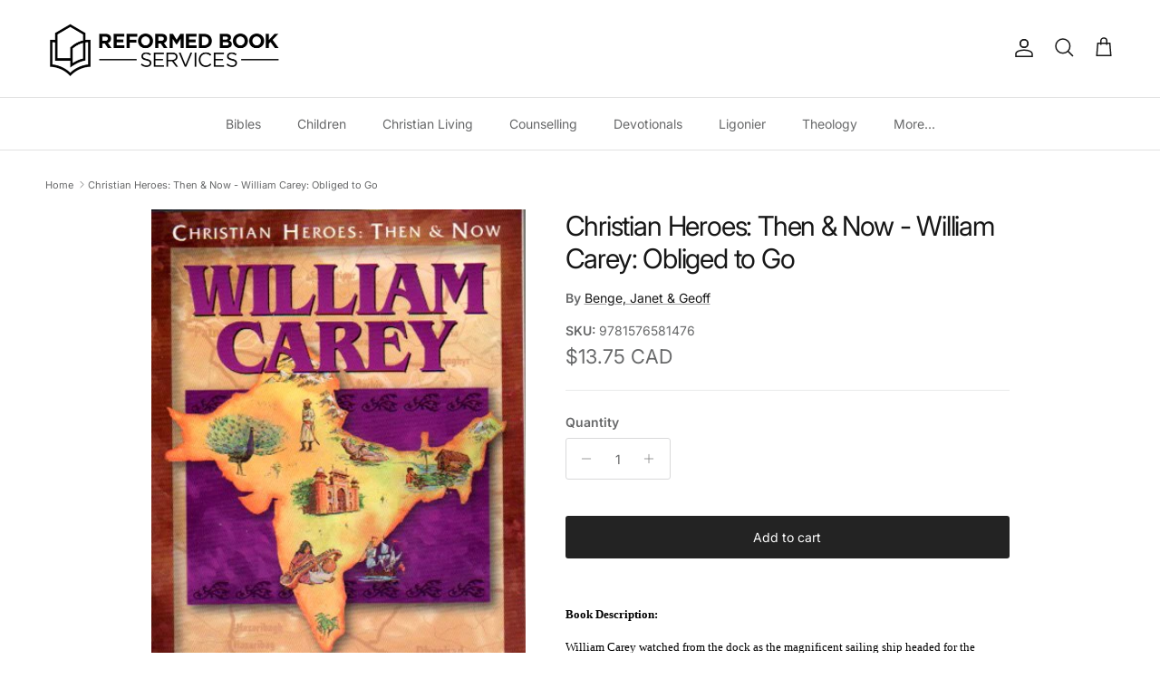

--- FILE ---
content_type: text/html; charset=utf-8
request_url: https://reformedbookservices.com/products/9781576581476_christian-heroes-then-now-william-carey-obliged-to-go
body_size: 37215
content:

<!doctype html>
<html class="no-js" lang="en" dir="ltr">
<head><meta charset="utf-8">
<meta name="viewport" content="width=device-width,initial-scale=1">
<title>Christian Heroes: Then &amp; Now - William Carey: Obliged to Go &ndash; Reformed Book Services</title><link rel="canonical" href="https://reformedbookservices.com/products/9781576581476_christian-heroes-then-now-william-carey-obliged-to-go"><link rel="icon" href="//reformedbookservices.com/cdn/shop/files/Icon_Black_138e349c-3173-4e9d-93a3-e9640dd426aa.png?crop=center&height=48&v=1753463877&width=48" type="image/png">
  <link rel="apple-touch-icon" href="//reformedbookservices.com/cdn/shop/files/Icon_Black_138e349c-3173-4e9d-93a3-e9640dd426aa.png?crop=center&height=180&v=1753463877&width=180"><meta name="description" content="Book Description: William Carey watched from the dock as the magnificent sailing ship headed for the English Channel without him. Tears filled his eyes, and deep disappointment filled his heart. What woould he tell the missionary society ? So much work awaited him half a world away. William&#39;s amazing journey to I"><meta property="og:site_name" content="Reformed Book Services">
<meta property="og:url" content="https://reformedbookservices.com/products/9781576581476_christian-heroes-then-now-william-carey-obliged-to-go">
<meta property="og:title" content="Christian Heroes: Then &amp; Now - William Carey: Obliged to Go">
<meta property="og:type" content="product">
<meta property="og:description" content="Book Description: William Carey watched from the dock as the magnificent sailing ship headed for the English Channel without him. Tears filled his eyes, and deep disappointment filled his heart. What woould he tell the missionary society ? So much work awaited him half a world away. William&#39;s amazing journey to I"><meta property="og:image" content="http://reformedbookservices.com/cdn/shop/products/8a3c2ce93acd545c783d0d0216b746c0.jpg?crop=center&height=1200&v=1617812931&width=1200">
  <meta property="og:image:secure_url" content="https://reformedbookservices.com/cdn/shop/products/8a3c2ce93acd545c783d0d0216b746c0.jpg?crop=center&height=1200&v=1617812931&width=1200">
  <meta property="og:image:width" content="378">
  <meta property="og:image:height" content="573"><meta property="og:price:amount" content="13.75">
  <meta property="og:price:currency" content="CAD"><meta name="twitter:card" content="summary_large_image">
<meta name="twitter:title" content="Christian Heroes: Then &amp; Now - William Carey: Obliged to Go">
<meta name="twitter:description" content="Book Description: William Carey watched from the dock as the magnificent sailing ship headed for the English Channel without him. Tears filled his eyes, and deep disappointment filled his heart. What woould he tell the missionary society ? So much work awaited him half a world away. William&#39;s amazing journey to I">
<style>@font-face {
  font-family: Inter;
  font-weight: 400;
  font-style: normal;
  font-display: fallback;
  src: url("//reformedbookservices.com/cdn/fonts/inter/inter_n4.b2a3f24c19b4de56e8871f609e73ca7f6d2e2bb9.woff2") format("woff2"),
       url("//reformedbookservices.com/cdn/fonts/inter/inter_n4.af8052d517e0c9ffac7b814872cecc27ae1fa132.woff") format("woff");
}
@font-face {
  font-family: Inter;
  font-weight: 700;
  font-style: normal;
  font-display: fallback;
  src: url("//reformedbookservices.com/cdn/fonts/inter/inter_n7.02711e6b374660cfc7915d1afc1c204e633421e4.woff2") format("woff2"),
       url("//reformedbookservices.com/cdn/fonts/inter/inter_n7.6dab87426f6b8813070abd79972ceaf2f8d3b012.woff") format("woff");
}
@font-face {
  font-family: Inter;
  font-weight: 500;
  font-style: normal;
  font-display: fallback;
  src: url("//reformedbookservices.com/cdn/fonts/inter/inter_n5.d7101d5e168594dd06f56f290dd759fba5431d97.woff2") format("woff2"),
       url("//reformedbookservices.com/cdn/fonts/inter/inter_n5.5332a76bbd27da00474c136abb1ca3cbbf259068.woff") format("woff");
}
@font-face {
  font-family: Inter;
  font-weight: 400;
  font-style: italic;
  font-display: fallback;
  src: url("//reformedbookservices.com/cdn/fonts/inter/inter_i4.feae1981dda792ab80d117249d9c7e0f1017e5b3.woff2") format("woff2"),
       url("//reformedbookservices.com/cdn/fonts/inter/inter_i4.62773b7113d5e5f02c71486623cf828884c85c6e.woff") format("woff");
}
@font-face {
  font-family: Inter;
  font-weight: 700;
  font-style: italic;
  font-display: fallback;
  src: url("//reformedbookservices.com/cdn/fonts/inter/inter_i7.b377bcd4cc0f160622a22d638ae7e2cd9b86ea4c.woff2") format("woff2"),
       url("//reformedbookservices.com/cdn/fonts/inter/inter_i7.7c69a6a34e3bb44fcf6f975857e13b9a9b25beb4.woff") format("woff");
}
@font-face {
  font-family: Inter;
  font-weight: 400;
  font-style: normal;
  font-display: fallback;
  src: url("//reformedbookservices.com/cdn/fonts/inter/inter_n4.b2a3f24c19b4de56e8871f609e73ca7f6d2e2bb9.woff2") format("woff2"),
       url("//reformedbookservices.com/cdn/fonts/inter/inter_n4.af8052d517e0c9ffac7b814872cecc27ae1fa132.woff") format("woff");
}
@font-face {
  font-family: Inter;
  font-weight: 700;
  font-style: normal;
  font-display: fallback;
  src: url("//reformedbookservices.com/cdn/fonts/inter/inter_n7.02711e6b374660cfc7915d1afc1c204e633421e4.woff2") format("woff2"),
       url("//reformedbookservices.com/cdn/fonts/inter/inter_n7.6dab87426f6b8813070abd79972ceaf2f8d3b012.woff") format("woff");
}
@font-face {
  font-family: Inter;
  font-weight: 400;
  font-style: normal;
  font-display: fallback;
  src: url("//reformedbookservices.com/cdn/fonts/inter/inter_n4.b2a3f24c19b4de56e8871f609e73ca7f6d2e2bb9.woff2") format("woff2"),
       url("//reformedbookservices.com/cdn/fonts/inter/inter_n4.af8052d517e0c9ffac7b814872cecc27ae1fa132.woff") format("woff");
}
@font-face {
  font-family: Inter;
  font-weight: 600;
  font-style: normal;
  font-display: fallback;
  src: url("//reformedbookservices.com/cdn/fonts/inter/inter_n6.771af0474a71b3797eb38f3487d6fb79d43b6877.woff2") format("woff2"),
       url("//reformedbookservices.com/cdn/fonts/inter/inter_n6.88c903d8f9e157d48b73b7777d0642925bcecde7.woff") format("woff");
}
:root {
  --page-container-width:          1920px;
  --reading-container-width:       720px;
  --divider-opacity:               0.14;
  --gutter-large:                  30px;
  --gutter-desktop:                20px;
  --gutter-mobile:                 16px;
  --section-padding:               50px;
  --larger-section-padding:        80px;
  --larger-section-padding-mobile: 60px;
  --largest-section-padding:       110px;
  --aos-animate-duration:          0.6s;

  --base-font-family:              Inter, sans-serif;
  --base-font-weight:              400;
  --base-font-style:               normal;
  --heading-font-family:           Inter, sans-serif;
  --heading-font-weight:           400;
  --heading-font-style:            normal;
  --heading-font-letter-spacing:   -0.04em;
  --logo-font-family:              Inter, sans-serif;
  --logo-font-weight:              700;
  --logo-font-style:               normal;
  --nav-font-family:               Inter, sans-serif;
  --nav-font-weight:               400;
  --nav-font-style:                normal;

  --base-text-size:14px;
  --base-line-height:              1.6;
  --input-text-size:16px;
  --smaller-text-size-1:11px;
  --smaller-text-size-2:14px;
  --smaller-text-size-3:11px;
  --smaller-text-size-4:10px;
  --larger-text-size:30px;
  --super-large-text-size:53px;
  --super-large-mobile-text-size:24px;
  --larger-mobile-text-size:24px;
  --logo-text-size:24px;--btn-letter-spacing: normal;
    --btn-text-transform: none;
    --button-text-size: 14px;
    --quickbuy-button-text-size: 14px;
    --small-feature-link-font-size: 1em;
    --input-btn-padding-top: 13px;
    --input-btn-padding-bottom: 13px;--heading-text-transform:none;
  --nav-text-size:                      14px;
  --mobile-menu-font-weight:            inherit;

  --body-bg-color:                      255 255 255;
  --bg-color:                           255 255 255;
  --body-text-color:                    103 104 105;
  --text-color:                         103 104 105;

  --header-text-col:                    #171717;--header-text-hover-col:             var(--main-nav-link-hover-col);--header-bg-col:                     #ffffff;
  --heading-color:                     23 23 23;
  --body-heading-color:                23 23 23;
  --heading-divider-col:               #e2e2e2;

  --logo-col:                          #171717;
  --main-nav-bg:                       #ffffff;
  --main-nav-link-col:                 #676869;
  --main-nav-link-hover-col:           #171717;
  --main-nav-link-featured-col:        #df5641;

  --link-color:                        23 23 23;
  --body-link-color:                   23 23 23;

  --btn-bg-color:                        35 35 35;
  --btn-bg-hover-color:                  92 92 92;
  --btn-border-color:                    35 35 35;
  --btn-border-hover-color:              92 92 92;
  --btn-text-color:                      255 255 255;
  --btn-text-hover-color:                255 255 255;--btn-alt-bg-color:                    255 255 255;
  --btn-alt-text-color:                  35 35 35;
  --btn-alt-border-color:                35 35 35;
  --btn-alt-border-hover-color:          35 35 35;--btn-ter-bg-color:                    235 235 235;
  --btn-ter-text-color:                  52 53 54;
  --btn-ter-bg-hover-color:              35 35 35;
  --btn-ter-text-hover-color:            255 255 255;--btn-border-radius: 3px;
    --btn-inspired-border-radius: 3px;--color-scheme-default:                             #ffffff;
  --color-scheme-default-color:                       255 255 255;
  --color-scheme-default-text-color:                  103 104 105;
  --color-scheme-default-head-color:                  23 23 23;
  --color-scheme-default-link-color:                  23 23 23;
  --color-scheme-default-btn-text-color:              255 255 255;
  --color-scheme-default-btn-text-hover-color:        255 255 255;
  --color-scheme-default-btn-bg-color:                35 35 35;
  --color-scheme-default-btn-bg-hover-color:          92 92 92;
  --color-scheme-default-btn-border-color:            35 35 35;
  --color-scheme-default-btn-border-hover-color:      92 92 92;
  --color-scheme-default-btn-alt-text-color:          35 35 35;
  --color-scheme-default-btn-alt-bg-color:            255 255 255;
  --color-scheme-default-btn-alt-border-color:        35 35 35;
  --color-scheme-default-btn-alt-border-hover-color:  35 35 35;

  --color-scheme-1:                             #5f6a5b;
  --color-scheme-1-color:                       95 106 91;
  --color-scheme-1-text-color:                  255 255 255;
  --color-scheme-1-head-color:                  255 255 255;
  --color-scheme-1-link-color:                  23 23 23;
  --color-scheme-1-btn-text-color:              255 255 255;
  --color-scheme-1-btn-text-hover-color:        255 255 255;
  --color-scheme-1-btn-bg-color:                35 35 35;
  --color-scheme-1-btn-bg-hover-color:          0 0 0;
  --color-scheme-1-btn-border-color:            35 35 35;
  --color-scheme-1-btn-border-hover-color:      0 0 0;
  --color-scheme-1-btn-alt-text-color:          35 35 35;
  --color-scheme-1-btn-alt-bg-color:            255 255 255;
  --color-scheme-1-btn-alt-border-color:        35 35 35;
  --color-scheme-1-btn-alt-border-hover-color:  35 35 35;

  --color-scheme-2:                             #232323;
  --color-scheme-2-color:                       35 35 35;
  --color-scheme-2-text-color:                  255 255 255;
  --color-scheme-2-head-color:                  255 255 255;
  --color-scheme-2-link-color:                  255 255 255;
  --color-scheme-2-btn-text-color:              23 23 23;
  --color-scheme-2-btn-text-hover-color:        23 23 23;
  --color-scheme-2-btn-bg-color:                255 255 255;
  --color-scheme-2-btn-bg-hover-color:          226 226 226;
  --color-scheme-2-btn-border-color:            255 255 255;
  --color-scheme-2-btn-border-hover-color:      226 226 226;
  --color-scheme-2-btn-alt-text-color:          23 23 23;
  --color-scheme-2-btn-alt-bg-color:            255 255 255;
  --color-scheme-2-btn-alt-border-color:        23 23 23;
  --color-scheme-2-btn-alt-border-hover-color:  23 23 23;

  /* Shop Pay payment terms */
  --payment-terms-background-color:    #ffffff;--quickbuy-bg: 95 106 91;--body-input-background-color:       rgb(var(--body-bg-color));
  --input-background-color:            rgb(var(--body-bg-color));
  --body-input-text-color:             var(--body-text-color);
  --input-text-color:                  var(--body-text-color);
  --body-input-border-color:           rgb(217, 217, 218);
  --input-border-color:                rgb(217, 217, 218);
  --input-border-color-hover:          rgb(171, 172, 173);
  --input-border-color-active:         rgb(103, 104, 105);

  --swatch-cross-svg:                  url("data:image/svg+xml,%3Csvg xmlns='http://www.w3.org/2000/svg' width='240' height='240' viewBox='0 0 24 24' fill='none' stroke='rgb(217, 217, 218)' stroke-width='0.09' preserveAspectRatio='none' %3E%3Cline x1='24' y1='0' x2='0' y2='24'%3E%3C/line%3E%3C/svg%3E");
  --swatch-cross-hover:                url("data:image/svg+xml,%3Csvg xmlns='http://www.w3.org/2000/svg' width='240' height='240' viewBox='0 0 24 24' fill='none' stroke='rgb(171, 172, 173)' stroke-width='0.09' preserveAspectRatio='none' %3E%3Cline x1='24' y1='0' x2='0' y2='24'%3E%3C/line%3E%3C/svg%3E");
  --swatch-cross-active:               url("data:image/svg+xml,%3Csvg xmlns='http://www.w3.org/2000/svg' width='240' height='240' viewBox='0 0 24 24' fill='none' stroke='rgb(103, 104, 105)' stroke-width='0.09' preserveAspectRatio='none' %3E%3Cline x1='24' y1='0' x2='0' y2='24'%3E%3C/line%3E%3C/svg%3E");

  --footer-divider-col:                #e4e4e4;
  --footer-text-col:                   103 104 105;
  --footer-heading-col:                23 23 23;
  --footer-bg-col:                     247 247 248;--product-label-overlay-justify: flex-start;--product-label-overlay-align: flex-start;--product-label-overlay-reduction-text:   #ffffff;
  --product-label-overlay-reduction-bg:     #b33323;
  --product-label-overlay-reduction-text-weight: inherit;
  --product-label-overlay-stock-text:       #ffffff;
  --product-label-overlay-stock-bg:         #4c4c4b;
  --product-label-overlay-new-text:         #808284;
  --product-label-overlay-new-bg:           #ffffff;
  --product-label-overlay-meta-text:        #171717;
  --product-label-overlay-meta-bg:          #66ff65;
  --product-label-sale-text:                #676869;
  --product-label-sold-text:                #171717;
  --product-label-preorder-text:            #60a57e;

  --product-block-crop-align:               center;

  
  --product-block-price-align:              center;
  --product-block-price-item-margin-start:  .25rem;
  --product-block-price-item-margin-end:    .25rem;
  

  

  --collection-block-image-position:   center center;

  --swatch-picker-image-size:          70px;
  --swatch-crop-align:                 center center;

  --image-overlay-text-color:          255 255 255;--image-overlay-bg:                  rgba(23, 23, 23, 0.12);
  --image-overlay-shadow-start:        rgb(0 0 0 / 0.16);
  --image-overlay-box-opacity:         0.88;--product-inventory-ok-box-color:            rgba(0,0,0,0);
  --product-inventory-ok-text-color:           #232323;
  --product-inventory-ok-icon-box-fill-color:  none;
  --product-inventory-low-box-color:           rgba(0,0,0,0);
  --product-inventory-low-text-color:          #232323;
  --product-inventory-low-icon-box-fill-color: none;
  --product-inventory-low-text-color-channels: 35, 35, 35;
  --product-inventory-ok-text-color-channels:  35, 35, 35;

  --rating-star-color: 246 165 41;--overlay-align-left: start;
    --overlay-align-right: end;}html[dir=rtl] {
  --overlay-right-text-m-left: 0;
  --overlay-right-text-m-right: auto;
  --overlay-left-shadow-left-left: 15%;
  --overlay-left-shadow-left-right: -50%;
  --overlay-left-shadow-right-left: -85%;
  --overlay-left-shadow-right-right: 0;
}.image-overlay--bg-box .text-overlay .text-overlay__text {
    --image-overlay-box-bg: 255 255 255;
    --heading-color: var(--body-heading-color);
    --text-color: var(--body-text-color);
    --link-color: var(--body-link-color);
  }::selection {
    background: rgb(var(--body-heading-color));
    color: rgb(var(--body-bg-color));
  }
  ::-moz-selection {
    background: rgb(var(--body-heading-color));
    color: rgb(var(--body-bg-color));
  }.use-color-scheme--default {
  --product-label-sale-text:           #676869;
  --product-label-sold-text:           #171717;
  --product-label-preorder-text:       #60a57e;
  --input-background-color:            rgb(var(--body-bg-color));
  --input-text-color:                  var(--body-input-text-color);
  --input-border-color:                rgb(217, 217, 218);
  --input-border-color-hover:          rgb(171, 172, 173);
  --input-border-color-active:         rgb(103, 104, 105);
}</style>

  <link href="//reformedbookservices.com/cdn/shop/t/23/assets/main.css?v=172312757779536793001750353039" rel="stylesheet" type="text/css" media="all" />
<link rel="preload" as="font" href="//reformedbookservices.com/cdn/fonts/inter/inter_n4.b2a3f24c19b4de56e8871f609e73ca7f6d2e2bb9.woff2" type="font/woff2" crossorigin><link rel="preload" as="font" href="//reformedbookservices.com/cdn/fonts/inter/inter_n4.b2a3f24c19b4de56e8871f609e73ca7f6d2e2bb9.woff2" type="font/woff2" crossorigin><script>
    document.documentElement.className = document.documentElement.className.replace('no-js', 'js');

    window.theme = {
      info: {
        name: 'Symmetry',
        version: '8.0.0'
      },
      device: {
        hasTouch: window.matchMedia('(any-pointer: coarse)').matches,
        hasHover: window.matchMedia('(hover: hover)').matches
      },
      mediaQueries: {
        md: '(min-width: 768px)',
        productMediaCarouselBreak: '(min-width: 1041px)'
      },
      routes: {
        base: 'https://reformedbookservices.com',
        cart: '/cart',
        cartAdd: '/cart/add.js',
        cartUpdate: '/cart/update.js',
        predictiveSearch: '/search/suggest'
      },
      strings: {
        cartTermsConfirmation: "You must agree to the terms and conditions before continuing.",
        cartItemsQuantityError: "You can only add [QUANTITY] of this item to your cart.",
        generalSearchViewAll: "View all search results",
        noStock: "Sold out",
        noVariant: "Unavailable",
        productsProductChooseA: "Choose a",
        generalSearchPages: "Pages",
        generalSearchNoResultsWithoutTerms: "Sorry, we couldnʼt find any results",
        shippingCalculator: {
          singleRate: "There is one shipping rate for this destination:",
          multipleRates: "There are multiple shipping rates for this destination:",
          noRates: "We do not ship to this destination."
        },
        regularPrice: "Regular price",
        salePrice: "Sale price"
      },
      settings: {
        moneyWithCurrencyFormat: "${{amount}} CAD",
        cartType: "drawer",
        afterAddToCart: "notification",
        quickbuyStyle: "button",
        externalLinksNewTab: true,
        internalLinksSmoothScroll: true
      }
    }

    theme.inlineNavigationCheck = function() {
      var pageHeader = document.querySelector('.pageheader'),
          inlineNavContainer = pageHeader.querySelector('.logo-area__left__inner'),
          inlineNav = inlineNavContainer.querySelector('.navigation--left');
      if (inlineNav && getComputedStyle(inlineNav).display != 'none') {
        var inlineMenuCentered = document.querySelector('.pageheader--layout-inline-menu-center'),
            logoContainer = document.querySelector('.logo-area__middle__inner');
        if(inlineMenuCentered) {
          var rightWidth = document.querySelector('.logo-area__right__inner').clientWidth,
              middleWidth = logoContainer.clientWidth,
              logoArea = document.querySelector('.logo-area'),
              computedLogoAreaStyle = getComputedStyle(logoArea),
              logoAreaInnerWidth = logoArea.clientWidth - Math.ceil(parseFloat(computedLogoAreaStyle.paddingLeft)) - Math.ceil(parseFloat(computedLogoAreaStyle.paddingRight)),
              availableNavWidth = logoAreaInnerWidth - Math.max(rightWidth, middleWidth) * 2 - 40;
          inlineNavContainer.style.maxWidth = availableNavWidth + 'px';
        }

        var firstInlineNavLink = inlineNav.querySelector('.navigation__item:first-child'),
            lastInlineNavLink = inlineNav.querySelector('.navigation__item:last-child');
        if (lastInlineNavLink) {
          var inlineNavWidth = null;
          if(document.querySelector('html[dir=rtl]')) {
            inlineNavWidth = firstInlineNavLink.offsetLeft - lastInlineNavLink.offsetLeft + firstInlineNavLink.offsetWidth;
          } else {
            inlineNavWidth = lastInlineNavLink.offsetLeft - firstInlineNavLink.offsetLeft + lastInlineNavLink.offsetWidth;
          }
          if (inlineNavContainer.offsetWidth >= inlineNavWidth) {
            pageHeader.classList.add('pageheader--layout-inline-permitted');
            var tallLogo = logoContainer.clientHeight > lastInlineNavLink.clientHeight + 20;
            if (tallLogo) {
              inlineNav.classList.add('navigation--tight-underline');
            } else {
              inlineNav.classList.remove('navigation--tight-underline');
            }
          } else {
            pageHeader.classList.remove('pageheader--layout-inline-permitted');
          }
        }
      }
    };

    theme.setInitialHeaderHeightProperty = () => {
      const section = document.querySelector('.section-header');
      if (section) {
        document.documentElement.style.setProperty('--theme-header-height', Math.ceil(section.clientHeight) + 'px');
      }
    };
  </script>

  <script src="//reformedbookservices.com/cdn/shop/t/23/assets/main.js?v=150891663519462644191750353039" defer></script>
    <script src="//reformedbookservices.com/cdn/shop/t/23/assets/animate-on-scroll.js?v=15249566486942820451750353039" defer></script>
    <link href="//reformedbookservices.com/cdn/shop/t/23/assets/animate-on-scroll.css?v=135962721104954213331750353039" rel="stylesheet" type="text/css" media="all" />
  

  <script>window.performance && window.performance.mark && window.performance.mark('shopify.content_for_header.start');</script><meta name="google-site-verification" content="98Y3gD0UBbAz1JGV2gHbeFzB81gyTcxK_Yw9BPiseOY">
<meta id="shopify-digital-wallet" name="shopify-digital-wallet" content="/44987318425/digital_wallets/dialog">
<meta name="shopify-checkout-api-token" content="3a84e5865ce2b9c67fe1b125d3e61750">
<meta id="in-context-paypal-metadata" data-shop-id="44987318425" data-venmo-supported="false" data-environment="production" data-locale="en_US" data-paypal-v4="true" data-currency="CAD">
<link rel="alternate" type="application/json+oembed" href="https://reformedbookservices.com/products/9781576581476_christian-heroes-then-now-william-carey-obliged-to-go.oembed">
<script async="async" src="/checkouts/internal/preloads.js?locale=en-CA"></script>
<link rel="preconnect" href="https://shop.app" crossorigin="anonymous">
<script async="async" src="https://shop.app/checkouts/internal/preloads.js?locale=en-CA&shop_id=44987318425" crossorigin="anonymous"></script>
<script id="apple-pay-shop-capabilities" type="application/json">{"shopId":44987318425,"countryCode":"CA","currencyCode":"CAD","merchantCapabilities":["supports3DS"],"merchantId":"gid:\/\/shopify\/Shop\/44987318425","merchantName":"Reformed Book Services","requiredBillingContactFields":["postalAddress","email","phone"],"requiredShippingContactFields":["postalAddress","email","phone"],"shippingType":"shipping","supportedNetworks":["visa","masterCard","amex","discover","interac","jcb"],"total":{"type":"pending","label":"Reformed Book Services","amount":"1.00"},"shopifyPaymentsEnabled":true,"supportsSubscriptions":true}</script>
<script id="shopify-features" type="application/json">{"accessToken":"3a84e5865ce2b9c67fe1b125d3e61750","betas":["rich-media-storefront-analytics"],"domain":"reformedbookservices.com","predictiveSearch":true,"shopId":44987318425,"locale":"en"}</script>
<script>var Shopify = Shopify || {};
Shopify.shop = "reformed-book-services-canada.myshopify.com";
Shopify.locale = "en";
Shopify.currency = {"active":"CAD","rate":"1.0"};
Shopify.country = "CA";
Shopify.theme = {"name":"Symmetry","id":149548925169,"schema_name":"Symmetry","schema_version":"8.0.0","theme_store_id":568,"role":"main"};
Shopify.theme.handle = "null";
Shopify.theme.style = {"id":null,"handle":null};
Shopify.cdnHost = "reformedbookservices.com/cdn";
Shopify.routes = Shopify.routes || {};
Shopify.routes.root = "/";</script>
<script type="module">!function(o){(o.Shopify=o.Shopify||{}).modules=!0}(window);</script>
<script>!function(o){function n(){var o=[];function n(){o.push(Array.prototype.slice.apply(arguments))}return n.q=o,n}var t=o.Shopify=o.Shopify||{};t.loadFeatures=n(),t.autoloadFeatures=n()}(window);</script>
<script>
  window.ShopifyPay = window.ShopifyPay || {};
  window.ShopifyPay.apiHost = "shop.app\/pay";
  window.ShopifyPay.redirectState = null;
</script>
<script id="shop-js-analytics" type="application/json">{"pageType":"product"}</script>
<script defer="defer" async type="module" src="//reformedbookservices.com/cdn/shopifycloud/shop-js/modules/v2/client.init-shop-cart-sync_BT-GjEfc.en.esm.js"></script>
<script defer="defer" async type="module" src="//reformedbookservices.com/cdn/shopifycloud/shop-js/modules/v2/chunk.common_D58fp_Oc.esm.js"></script>
<script defer="defer" async type="module" src="//reformedbookservices.com/cdn/shopifycloud/shop-js/modules/v2/chunk.modal_xMitdFEc.esm.js"></script>
<script type="module">
  await import("//reformedbookservices.com/cdn/shopifycloud/shop-js/modules/v2/client.init-shop-cart-sync_BT-GjEfc.en.esm.js");
await import("//reformedbookservices.com/cdn/shopifycloud/shop-js/modules/v2/chunk.common_D58fp_Oc.esm.js");
await import("//reformedbookservices.com/cdn/shopifycloud/shop-js/modules/v2/chunk.modal_xMitdFEc.esm.js");

  window.Shopify.SignInWithShop?.initShopCartSync?.({"fedCMEnabled":true,"windoidEnabled":true});

</script>
<script>
  window.Shopify = window.Shopify || {};
  if (!window.Shopify.featureAssets) window.Shopify.featureAssets = {};
  window.Shopify.featureAssets['shop-js'] = {"shop-cart-sync":["modules/v2/client.shop-cart-sync_DZOKe7Ll.en.esm.js","modules/v2/chunk.common_D58fp_Oc.esm.js","modules/v2/chunk.modal_xMitdFEc.esm.js"],"init-fed-cm":["modules/v2/client.init-fed-cm_B6oLuCjv.en.esm.js","modules/v2/chunk.common_D58fp_Oc.esm.js","modules/v2/chunk.modal_xMitdFEc.esm.js"],"shop-cash-offers":["modules/v2/client.shop-cash-offers_D2sdYoxE.en.esm.js","modules/v2/chunk.common_D58fp_Oc.esm.js","modules/v2/chunk.modal_xMitdFEc.esm.js"],"shop-login-button":["modules/v2/client.shop-login-button_QeVjl5Y3.en.esm.js","modules/v2/chunk.common_D58fp_Oc.esm.js","modules/v2/chunk.modal_xMitdFEc.esm.js"],"pay-button":["modules/v2/client.pay-button_DXTOsIq6.en.esm.js","modules/v2/chunk.common_D58fp_Oc.esm.js","modules/v2/chunk.modal_xMitdFEc.esm.js"],"shop-button":["modules/v2/client.shop-button_DQZHx9pm.en.esm.js","modules/v2/chunk.common_D58fp_Oc.esm.js","modules/v2/chunk.modal_xMitdFEc.esm.js"],"avatar":["modules/v2/client.avatar_BTnouDA3.en.esm.js"],"init-windoid":["modules/v2/client.init-windoid_CR1B-cfM.en.esm.js","modules/v2/chunk.common_D58fp_Oc.esm.js","modules/v2/chunk.modal_xMitdFEc.esm.js"],"init-shop-for-new-customer-accounts":["modules/v2/client.init-shop-for-new-customer-accounts_C_vY_xzh.en.esm.js","modules/v2/client.shop-login-button_QeVjl5Y3.en.esm.js","modules/v2/chunk.common_D58fp_Oc.esm.js","modules/v2/chunk.modal_xMitdFEc.esm.js"],"init-shop-email-lookup-coordinator":["modules/v2/client.init-shop-email-lookup-coordinator_BI7n9ZSv.en.esm.js","modules/v2/chunk.common_D58fp_Oc.esm.js","modules/v2/chunk.modal_xMitdFEc.esm.js"],"init-shop-cart-sync":["modules/v2/client.init-shop-cart-sync_BT-GjEfc.en.esm.js","modules/v2/chunk.common_D58fp_Oc.esm.js","modules/v2/chunk.modal_xMitdFEc.esm.js"],"shop-toast-manager":["modules/v2/client.shop-toast-manager_DiYdP3xc.en.esm.js","modules/v2/chunk.common_D58fp_Oc.esm.js","modules/v2/chunk.modal_xMitdFEc.esm.js"],"init-customer-accounts":["modules/v2/client.init-customer-accounts_D9ZNqS-Q.en.esm.js","modules/v2/client.shop-login-button_QeVjl5Y3.en.esm.js","modules/v2/chunk.common_D58fp_Oc.esm.js","modules/v2/chunk.modal_xMitdFEc.esm.js"],"init-customer-accounts-sign-up":["modules/v2/client.init-customer-accounts-sign-up_iGw4briv.en.esm.js","modules/v2/client.shop-login-button_QeVjl5Y3.en.esm.js","modules/v2/chunk.common_D58fp_Oc.esm.js","modules/v2/chunk.modal_xMitdFEc.esm.js"],"shop-follow-button":["modules/v2/client.shop-follow-button_CqMgW2wH.en.esm.js","modules/v2/chunk.common_D58fp_Oc.esm.js","modules/v2/chunk.modal_xMitdFEc.esm.js"],"checkout-modal":["modules/v2/client.checkout-modal_xHeaAweL.en.esm.js","modules/v2/chunk.common_D58fp_Oc.esm.js","modules/v2/chunk.modal_xMitdFEc.esm.js"],"shop-login":["modules/v2/client.shop-login_D91U-Q7h.en.esm.js","modules/v2/chunk.common_D58fp_Oc.esm.js","modules/v2/chunk.modal_xMitdFEc.esm.js"],"lead-capture":["modules/v2/client.lead-capture_BJmE1dJe.en.esm.js","modules/v2/chunk.common_D58fp_Oc.esm.js","modules/v2/chunk.modal_xMitdFEc.esm.js"],"payment-terms":["modules/v2/client.payment-terms_Ci9AEqFq.en.esm.js","modules/v2/chunk.common_D58fp_Oc.esm.js","modules/v2/chunk.modal_xMitdFEc.esm.js"]};
</script>
<script>(function() {
  var isLoaded = false;
  function asyncLoad() {
    if (isLoaded) return;
    isLoaded = true;
    var urls = ["https:\/\/chimpstatic.com\/mcjs-connected\/js\/users\/c3a9101db703ecda60eee19d7\/781a10f21387674b14fc4fa2f.js?shop=reformed-book-services-canada.myshopify.com"];
    for (var i = 0; i < urls.length; i++) {
      var s = document.createElement('script');
      s.type = 'text/javascript';
      s.async = true;
      s.src = urls[i];
      var x = document.getElementsByTagName('script')[0];
      x.parentNode.insertBefore(s, x);
    }
  };
  if(window.attachEvent) {
    window.attachEvent('onload', asyncLoad);
  } else {
    window.addEventListener('load', asyncLoad, false);
  }
})();</script>
<script id="__st">var __st={"a":44987318425,"offset":-18000,"reqid":"bc2bbe68-aafa-4038-bf50-db055015edb4-1769442687","pageurl":"reformedbookservices.com\/products\/9781576581476_christian-heroes-then-now-william-carey-obliged-to-go","u":"5677aca9d0ba","p":"product","rtyp":"product","rid":6673497194649};</script>
<script>window.ShopifyPaypalV4VisibilityTracking = true;</script>
<script id="captcha-bootstrap">!function(){'use strict';const t='contact',e='account',n='new_comment',o=[[t,t],['blogs',n],['comments',n],[t,'customer']],c=[[e,'customer_login'],[e,'guest_login'],[e,'recover_customer_password'],[e,'create_customer']],r=t=>t.map((([t,e])=>`form[action*='/${t}']:not([data-nocaptcha='true']) input[name='form_type'][value='${e}']`)).join(','),a=t=>()=>t?[...document.querySelectorAll(t)].map((t=>t.form)):[];function s(){const t=[...o],e=r(t);return a(e)}const i='password',u='form_key',d=['recaptcha-v3-token','g-recaptcha-response','h-captcha-response',i],f=()=>{try{return window.sessionStorage}catch{return}},m='__shopify_v',_=t=>t.elements[u];function p(t,e,n=!1){try{const o=window.sessionStorage,c=JSON.parse(o.getItem(e)),{data:r}=function(t){const{data:e,action:n}=t;return t[m]||n?{data:e,action:n}:{data:t,action:n}}(c);for(const[e,n]of Object.entries(r))t.elements[e]&&(t.elements[e].value=n);n&&o.removeItem(e)}catch(o){console.error('form repopulation failed',{error:o})}}const l='form_type',E='cptcha';function T(t){t.dataset[E]=!0}const w=window,h=w.document,L='Shopify',v='ce_forms',y='captcha';let A=!1;((t,e)=>{const n=(g='f06e6c50-85a8-45c8-87d0-21a2b65856fe',I='https://cdn.shopify.com/shopifycloud/storefront-forms-hcaptcha/ce_storefront_forms_captcha_hcaptcha.v1.5.2.iife.js',D={infoText:'Protected by hCaptcha',privacyText:'Privacy',termsText:'Terms'},(t,e,n)=>{const o=w[L][v],c=o.bindForm;if(c)return c(t,g,e,D).then(n);var r;o.q.push([[t,g,e,D],n]),r=I,A||(h.body.append(Object.assign(h.createElement('script'),{id:'captcha-provider',async:!0,src:r})),A=!0)});var g,I,D;w[L]=w[L]||{},w[L][v]=w[L][v]||{},w[L][v].q=[],w[L][y]=w[L][y]||{},w[L][y].protect=function(t,e){n(t,void 0,e),T(t)},Object.freeze(w[L][y]),function(t,e,n,w,h,L){const[v,y,A,g]=function(t,e,n){const i=e?o:[],u=t?c:[],d=[...i,...u],f=r(d),m=r(i),_=r(d.filter((([t,e])=>n.includes(e))));return[a(f),a(m),a(_),s()]}(w,h,L),I=t=>{const e=t.target;return e instanceof HTMLFormElement?e:e&&e.form},D=t=>v().includes(t);t.addEventListener('submit',(t=>{const e=I(t);if(!e)return;const n=D(e)&&!e.dataset.hcaptchaBound&&!e.dataset.recaptchaBound,o=_(e),c=g().includes(e)&&(!o||!o.value);(n||c)&&t.preventDefault(),c&&!n&&(function(t){try{if(!f())return;!function(t){const e=f();if(!e)return;const n=_(t);if(!n)return;const o=n.value;o&&e.removeItem(o)}(t);const e=Array.from(Array(32),(()=>Math.random().toString(36)[2])).join('');!function(t,e){_(t)||t.append(Object.assign(document.createElement('input'),{type:'hidden',name:u})),t.elements[u].value=e}(t,e),function(t,e){const n=f();if(!n)return;const o=[...t.querySelectorAll(`input[type='${i}']`)].map((({name:t})=>t)),c=[...d,...o],r={};for(const[a,s]of new FormData(t).entries())c.includes(a)||(r[a]=s);n.setItem(e,JSON.stringify({[m]:1,action:t.action,data:r}))}(t,e)}catch(e){console.error('failed to persist form',e)}}(e),e.submit())}));const S=(t,e)=>{t&&!t.dataset[E]&&(n(t,e.some((e=>e===t))),T(t))};for(const o of['focusin','change'])t.addEventListener(o,(t=>{const e=I(t);D(e)&&S(e,y())}));const B=e.get('form_key'),M=e.get(l),P=B&&M;t.addEventListener('DOMContentLoaded',(()=>{const t=y();if(P)for(const e of t)e.elements[l].value===M&&p(e,B);[...new Set([...A(),...v().filter((t=>'true'===t.dataset.shopifyCaptcha))])].forEach((e=>S(e,t)))}))}(h,new URLSearchParams(w.location.search),n,t,e,['guest_login'])})(!0,!0)}();</script>
<script integrity="sha256-4kQ18oKyAcykRKYeNunJcIwy7WH5gtpwJnB7kiuLZ1E=" data-source-attribution="shopify.loadfeatures" defer="defer" src="//reformedbookservices.com/cdn/shopifycloud/storefront/assets/storefront/load_feature-a0a9edcb.js" crossorigin="anonymous"></script>
<script crossorigin="anonymous" defer="defer" src="//reformedbookservices.com/cdn/shopifycloud/storefront/assets/shopify_pay/storefront-65b4c6d7.js?v=20250812"></script>
<script data-source-attribution="shopify.dynamic_checkout.dynamic.init">var Shopify=Shopify||{};Shopify.PaymentButton=Shopify.PaymentButton||{isStorefrontPortableWallets:!0,init:function(){window.Shopify.PaymentButton.init=function(){};var t=document.createElement("script");t.src="https://reformedbookservices.com/cdn/shopifycloud/portable-wallets/latest/portable-wallets.en.js",t.type="module",document.head.appendChild(t)}};
</script>
<script data-source-attribution="shopify.dynamic_checkout.buyer_consent">
  function portableWalletsHideBuyerConsent(e){var t=document.getElementById("shopify-buyer-consent"),n=document.getElementById("shopify-subscription-policy-button");t&&n&&(t.classList.add("hidden"),t.setAttribute("aria-hidden","true"),n.removeEventListener("click",e))}function portableWalletsShowBuyerConsent(e){var t=document.getElementById("shopify-buyer-consent"),n=document.getElementById("shopify-subscription-policy-button");t&&n&&(t.classList.remove("hidden"),t.removeAttribute("aria-hidden"),n.addEventListener("click",e))}window.Shopify?.PaymentButton&&(window.Shopify.PaymentButton.hideBuyerConsent=portableWalletsHideBuyerConsent,window.Shopify.PaymentButton.showBuyerConsent=portableWalletsShowBuyerConsent);
</script>
<script data-source-attribution="shopify.dynamic_checkout.cart.bootstrap">document.addEventListener("DOMContentLoaded",(function(){function t(){return document.querySelector("shopify-accelerated-checkout-cart, shopify-accelerated-checkout")}if(t())Shopify.PaymentButton.init();else{new MutationObserver((function(e,n){t()&&(Shopify.PaymentButton.init(),n.disconnect())})).observe(document.body,{childList:!0,subtree:!0})}}));
</script>
<link id="shopify-accelerated-checkout-styles" rel="stylesheet" media="screen" href="https://reformedbookservices.com/cdn/shopifycloud/portable-wallets/latest/accelerated-checkout-backwards-compat.css" crossorigin="anonymous">
<style id="shopify-accelerated-checkout-cart">
        #shopify-buyer-consent {
  margin-top: 1em;
  display: inline-block;
  width: 100%;
}

#shopify-buyer-consent.hidden {
  display: none;
}

#shopify-subscription-policy-button {
  background: none;
  border: none;
  padding: 0;
  text-decoration: underline;
  font-size: inherit;
  cursor: pointer;
}

#shopify-subscription-policy-button::before {
  box-shadow: none;
}

      </style>
<script id="sections-script" data-sections="related-products,footer" defer="defer" src="//reformedbookservices.com/cdn/shop/t/23/compiled_assets/scripts.js?v=4781"></script>
<script>window.performance && window.performance.mark && window.performance.mark('shopify.content_for_header.end');</script>
<!-- CC Custom Head Start --><!-- CC Custom Head End --><link href="https://monorail-edge.shopifysvc.com" rel="dns-prefetch">
<script>(function(){if ("sendBeacon" in navigator && "performance" in window) {try {var session_token_from_headers = performance.getEntriesByType('navigation')[0].serverTiming.find(x => x.name == '_s').description;} catch {var session_token_from_headers = undefined;}var session_cookie_matches = document.cookie.match(/_shopify_s=([^;]*)/);var session_token_from_cookie = session_cookie_matches && session_cookie_matches.length === 2 ? session_cookie_matches[1] : "";var session_token = session_token_from_headers || session_token_from_cookie || "";function handle_abandonment_event(e) {var entries = performance.getEntries().filter(function(entry) {return /monorail-edge.shopifysvc.com/.test(entry.name);});if (!window.abandonment_tracked && entries.length === 0) {window.abandonment_tracked = true;var currentMs = Date.now();var navigation_start = performance.timing.navigationStart;var payload = {shop_id: 44987318425,url: window.location.href,navigation_start,duration: currentMs - navigation_start,session_token,page_type: "product"};window.navigator.sendBeacon("https://monorail-edge.shopifysvc.com/v1/produce", JSON.stringify({schema_id: "online_store_buyer_site_abandonment/1.1",payload: payload,metadata: {event_created_at_ms: currentMs,event_sent_at_ms: currentMs}}));}}window.addEventListener('pagehide', handle_abandonment_event);}}());</script>
<script id="web-pixels-manager-setup">(function e(e,d,r,n,o){if(void 0===o&&(o={}),!Boolean(null===(a=null===(i=window.Shopify)||void 0===i?void 0:i.analytics)||void 0===a?void 0:a.replayQueue)){var i,a;window.Shopify=window.Shopify||{};var t=window.Shopify;t.analytics=t.analytics||{};var s=t.analytics;s.replayQueue=[],s.publish=function(e,d,r){return s.replayQueue.push([e,d,r]),!0};try{self.performance.mark("wpm:start")}catch(e){}var l=function(){var e={modern:/Edge?\/(1{2}[4-9]|1[2-9]\d|[2-9]\d{2}|\d{4,})\.\d+(\.\d+|)|Firefox\/(1{2}[4-9]|1[2-9]\d|[2-9]\d{2}|\d{4,})\.\d+(\.\d+|)|Chrom(ium|e)\/(9{2}|\d{3,})\.\d+(\.\d+|)|(Maci|X1{2}).+ Version\/(15\.\d+|(1[6-9]|[2-9]\d|\d{3,})\.\d+)([,.]\d+|)( \(\w+\)|)( Mobile\/\w+|) Safari\/|Chrome.+OPR\/(9{2}|\d{3,})\.\d+\.\d+|(CPU[ +]OS|iPhone[ +]OS|CPU[ +]iPhone|CPU IPhone OS|CPU iPad OS)[ +]+(15[._]\d+|(1[6-9]|[2-9]\d|\d{3,})[._]\d+)([._]\d+|)|Android:?[ /-](13[3-9]|1[4-9]\d|[2-9]\d{2}|\d{4,})(\.\d+|)(\.\d+|)|Android.+Firefox\/(13[5-9]|1[4-9]\d|[2-9]\d{2}|\d{4,})\.\d+(\.\d+|)|Android.+Chrom(ium|e)\/(13[3-9]|1[4-9]\d|[2-9]\d{2}|\d{4,})\.\d+(\.\d+|)|SamsungBrowser\/([2-9]\d|\d{3,})\.\d+/,legacy:/Edge?\/(1[6-9]|[2-9]\d|\d{3,})\.\d+(\.\d+|)|Firefox\/(5[4-9]|[6-9]\d|\d{3,})\.\d+(\.\d+|)|Chrom(ium|e)\/(5[1-9]|[6-9]\d|\d{3,})\.\d+(\.\d+|)([\d.]+$|.*Safari\/(?![\d.]+ Edge\/[\d.]+$))|(Maci|X1{2}).+ Version\/(10\.\d+|(1[1-9]|[2-9]\d|\d{3,})\.\d+)([,.]\d+|)( \(\w+\)|)( Mobile\/\w+|) Safari\/|Chrome.+OPR\/(3[89]|[4-9]\d|\d{3,})\.\d+\.\d+|(CPU[ +]OS|iPhone[ +]OS|CPU[ +]iPhone|CPU IPhone OS|CPU iPad OS)[ +]+(10[._]\d+|(1[1-9]|[2-9]\d|\d{3,})[._]\d+)([._]\d+|)|Android:?[ /-](13[3-9]|1[4-9]\d|[2-9]\d{2}|\d{4,})(\.\d+|)(\.\d+|)|Mobile Safari.+OPR\/([89]\d|\d{3,})\.\d+\.\d+|Android.+Firefox\/(13[5-9]|1[4-9]\d|[2-9]\d{2}|\d{4,})\.\d+(\.\d+|)|Android.+Chrom(ium|e)\/(13[3-9]|1[4-9]\d|[2-9]\d{2}|\d{4,})\.\d+(\.\d+|)|Android.+(UC? ?Browser|UCWEB|U3)[ /]?(15\.([5-9]|\d{2,})|(1[6-9]|[2-9]\d|\d{3,})\.\d+)\.\d+|SamsungBrowser\/(5\.\d+|([6-9]|\d{2,})\.\d+)|Android.+MQ{2}Browser\/(14(\.(9|\d{2,})|)|(1[5-9]|[2-9]\d|\d{3,})(\.\d+|))(\.\d+|)|K[Aa][Ii]OS\/(3\.\d+|([4-9]|\d{2,})\.\d+)(\.\d+|)/},d=e.modern,r=e.legacy,n=navigator.userAgent;return n.match(d)?"modern":n.match(r)?"legacy":"unknown"}(),u="modern"===l?"modern":"legacy",c=(null!=n?n:{modern:"",legacy:""})[u],f=function(e){return[e.baseUrl,"/wpm","/b",e.hashVersion,"modern"===e.buildTarget?"m":"l",".js"].join("")}({baseUrl:d,hashVersion:r,buildTarget:u}),m=function(e){var d=e.version,r=e.bundleTarget,n=e.surface,o=e.pageUrl,i=e.monorailEndpoint;return{emit:function(e){var a=e.status,t=e.errorMsg,s=(new Date).getTime(),l=JSON.stringify({metadata:{event_sent_at_ms:s},events:[{schema_id:"web_pixels_manager_load/3.1",payload:{version:d,bundle_target:r,page_url:o,status:a,surface:n,error_msg:t},metadata:{event_created_at_ms:s}}]});if(!i)return console&&console.warn&&console.warn("[Web Pixels Manager] No Monorail endpoint provided, skipping logging."),!1;try{return self.navigator.sendBeacon.bind(self.navigator)(i,l)}catch(e){}var u=new XMLHttpRequest;try{return u.open("POST",i,!0),u.setRequestHeader("Content-Type","text/plain"),u.send(l),!0}catch(e){return console&&console.warn&&console.warn("[Web Pixels Manager] Got an unhandled error while logging to Monorail."),!1}}}}({version:r,bundleTarget:l,surface:e.surface,pageUrl:self.location.href,monorailEndpoint:e.monorailEndpoint});try{o.browserTarget=l,function(e){var d=e.src,r=e.async,n=void 0===r||r,o=e.onload,i=e.onerror,a=e.sri,t=e.scriptDataAttributes,s=void 0===t?{}:t,l=document.createElement("script"),u=document.querySelector("head"),c=document.querySelector("body");if(l.async=n,l.src=d,a&&(l.integrity=a,l.crossOrigin="anonymous"),s)for(var f in s)if(Object.prototype.hasOwnProperty.call(s,f))try{l.dataset[f]=s[f]}catch(e){}if(o&&l.addEventListener("load",o),i&&l.addEventListener("error",i),u)u.appendChild(l);else{if(!c)throw new Error("Did not find a head or body element to append the script");c.appendChild(l)}}({src:f,async:!0,onload:function(){if(!function(){var e,d;return Boolean(null===(d=null===(e=window.Shopify)||void 0===e?void 0:e.analytics)||void 0===d?void 0:d.initialized)}()){var d=window.webPixelsManager.init(e)||void 0;if(d){var r=window.Shopify.analytics;r.replayQueue.forEach((function(e){var r=e[0],n=e[1],o=e[2];d.publishCustomEvent(r,n,o)})),r.replayQueue=[],r.publish=d.publishCustomEvent,r.visitor=d.visitor,r.initialized=!0}}},onerror:function(){return m.emit({status:"failed",errorMsg:"".concat(f," has failed to load")})},sri:function(e){var d=/^sha384-[A-Za-z0-9+/=]+$/;return"string"==typeof e&&d.test(e)}(c)?c:"",scriptDataAttributes:o}),m.emit({status:"loading"})}catch(e){m.emit({status:"failed",errorMsg:(null==e?void 0:e.message)||"Unknown error"})}}})({shopId: 44987318425,storefrontBaseUrl: "https://reformedbookservices.com",extensionsBaseUrl: "https://extensions.shopifycdn.com/cdn/shopifycloud/web-pixels-manager",monorailEndpoint: "https://monorail-edge.shopifysvc.com/unstable/produce_batch",surface: "storefront-renderer",enabledBetaFlags: ["2dca8a86"],webPixelsConfigList: [{"id":"565903601","configuration":"{\"config\":\"{\\\"pixel_id\\\":\\\"GT-MRLWNLP4\\\",\\\"target_country\\\":\\\"CA\\\",\\\"gtag_events\\\":[{\\\"type\\\":\\\"purchase\\\",\\\"action_label\\\":\\\"MC-S8XBHLYFSK\\\"},{\\\"type\\\":\\\"page_view\\\",\\\"action_label\\\":\\\"MC-S8XBHLYFSK\\\"},{\\\"type\\\":\\\"view_item\\\",\\\"action_label\\\":\\\"MC-S8XBHLYFSK\\\"}],\\\"enable_monitoring_mode\\\":false}\"}","eventPayloadVersion":"v1","runtimeContext":"OPEN","scriptVersion":"b2a88bafab3e21179ed38636efcd8a93","type":"APP","apiClientId":1780363,"privacyPurposes":[],"dataSharingAdjustments":{"protectedCustomerApprovalScopes":["read_customer_address","read_customer_email","read_customer_name","read_customer_personal_data","read_customer_phone"]}},{"id":"shopify-app-pixel","configuration":"{}","eventPayloadVersion":"v1","runtimeContext":"STRICT","scriptVersion":"0450","apiClientId":"shopify-pixel","type":"APP","privacyPurposes":["ANALYTICS","MARKETING"]},{"id":"shopify-custom-pixel","eventPayloadVersion":"v1","runtimeContext":"LAX","scriptVersion":"0450","apiClientId":"shopify-pixel","type":"CUSTOM","privacyPurposes":["ANALYTICS","MARKETING"]}],isMerchantRequest: false,initData: {"shop":{"name":"Reformed Book Services","paymentSettings":{"currencyCode":"CAD"},"myshopifyDomain":"reformed-book-services-canada.myshopify.com","countryCode":"CA","storefrontUrl":"https:\/\/reformedbookservices.com"},"customer":null,"cart":null,"checkout":null,"productVariants":[{"price":{"amount":13.75,"currencyCode":"CAD"},"product":{"title":"Christian Heroes: Then \u0026 Now - William Carey: Obliged to Go","vendor":"Benge, Janet \u0026 Geoff","id":"6673497194649","untranslatedTitle":"Christian Heroes: Then \u0026 Now - William Carey: Obliged to Go","url":"\/products\/9781576581476_christian-heroes-then-now-william-carey-obliged-to-go","type":"Children's History \u0026 Biography"},"id":"39728901324953","image":{"src":"\/\/reformedbookservices.com\/cdn\/shop\/products\/8a3c2ce93acd545c783d0d0216b746c0.jpg?v=1617812931"},"sku":"9781576581476","title":"Default Title","untranslatedTitle":"Default Title"}],"purchasingCompany":null},},"https://reformedbookservices.com/cdn","fcfee988w5aeb613cpc8e4bc33m6693e112",{"modern":"","legacy":""},{"shopId":"44987318425","storefrontBaseUrl":"https:\/\/reformedbookservices.com","extensionBaseUrl":"https:\/\/extensions.shopifycdn.com\/cdn\/shopifycloud\/web-pixels-manager","surface":"storefront-renderer","enabledBetaFlags":"[\"2dca8a86\"]","isMerchantRequest":"false","hashVersion":"fcfee988w5aeb613cpc8e4bc33m6693e112","publish":"custom","events":"[[\"page_viewed\",{}],[\"product_viewed\",{\"productVariant\":{\"price\":{\"amount\":13.75,\"currencyCode\":\"CAD\"},\"product\":{\"title\":\"Christian Heroes: Then \u0026 Now - William Carey: Obliged to Go\",\"vendor\":\"Benge, Janet \u0026 Geoff\",\"id\":\"6673497194649\",\"untranslatedTitle\":\"Christian Heroes: Then \u0026 Now - William Carey: Obliged to Go\",\"url\":\"\/products\/9781576581476_christian-heroes-then-now-william-carey-obliged-to-go\",\"type\":\"Children's History \u0026 Biography\"},\"id\":\"39728901324953\",\"image\":{\"src\":\"\/\/reformedbookservices.com\/cdn\/shop\/products\/8a3c2ce93acd545c783d0d0216b746c0.jpg?v=1617812931\"},\"sku\":\"9781576581476\",\"title\":\"Default Title\",\"untranslatedTitle\":\"Default Title\"}}]]"});</script><script>
  window.ShopifyAnalytics = window.ShopifyAnalytics || {};
  window.ShopifyAnalytics.meta = window.ShopifyAnalytics.meta || {};
  window.ShopifyAnalytics.meta.currency = 'CAD';
  var meta = {"product":{"id":6673497194649,"gid":"gid:\/\/shopify\/Product\/6673497194649","vendor":"Benge, Janet \u0026 Geoff","type":"Children's History \u0026 Biography","handle":"9781576581476_christian-heroes-then-now-william-carey-obliged-to-go","variants":[{"id":39728901324953,"price":1375,"name":"Christian Heroes: Then \u0026 Now - William Carey: Obliged to Go","public_title":null,"sku":"9781576581476"}],"remote":false},"page":{"pageType":"product","resourceType":"product","resourceId":6673497194649,"requestId":"bc2bbe68-aafa-4038-bf50-db055015edb4-1769442687"}};
  for (var attr in meta) {
    window.ShopifyAnalytics.meta[attr] = meta[attr];
  }
</script>
<script class="analytics">
  (function () {
    var customDocumentWrite = function(content) {
      var jquery = null;

      if (window.jQuery) {
        jquery = window.jQuery;
      } else if (window.Checkout && window.Checkout.$) {
        jquery = window.Checkout.$;
      }

      if (jquery) {
        jquery('body').append(content);
      }
    };

    var hasLoggedConversion = function(token) {
      if (token) {
        return document.cookie.indexOf('loggedConversion=' + token) !== -1;
      }
      return false;
    }

    var setCookieIfConversion = function(token) {
      if (token) {
        var twoMonthsFromNow = new Date(Date.now());
        twoMonthsFromNow.setMonth(twoMonthsFromNow.getMonth() + 2);

        document.cookie = 'loggedConversion=' + token + '; expires=' + twoMonthsFromNow;
      }
    }

    var trekkie = window.ShopifyAnalytics.lib = window.trekkie = window.trekkie || [];
    if (trekkie.integrations) {
      return;
    }
    trekkie.methods = [
      'identify',
      'page',
      'ready',
      'track',
      'trackForm',
      'trackLink'
    ];
    trekkie.factory = function(method) {
      return function() {
        var args = Array.prototype.slice.call(arguments);
        args.unshift(method);
        trekkie.push(args);
        return trekkie;
      };
    };
    for (var i = 0; i < trekkie.methods.length; i++) {
      var key = trekkie.methods[i];
      trekkie[key] = trekkie.factory(key);
    }
    trekkie.load = function(config) {
      trekkie.config = config || {};
      trekkie.config.initialDocumentCookie = document.cookie;
      var first = document.getElementsByTagName('script')[0];
      var script = document.createElement('script');
      script.type = 'text/javascript';
      script.onerror = function(e) {
        var scriptFallback = document.createElement('script');
        scriptFallback.type = 'text/javascript';
        scriptFallback.onerror = function(error) {
                var Monorail = {
      produce: function produce(monorailDomain, schemaId, payload) {
        var currentMs = new Date().getTime();
        var event = {
          schema_id: schemaId,
          payload: payload,
          metadata: {
            event_created_at_ms: currentMs,
            event_sent_at_ms: currentMs
          }
        };
        return Monorail.sendRequest("https://" + monorailDomain + "/v1/produce", JSON.stringify(event));
      },
      sendRequest: function sendRequest(endpointUrl, payload) {
        // Try the sendBeacon API
        if (window && window.navigator && typeof window.navigator.sendBeacon === 'function' && typeof window.Blob === 'function' && !Monorail.isIos12()) {
          var blobData = new window.Blob([payload], {
            type: 'text/plain'
          });

          if (window.navigator.sendBeacon(endpointUrl, blobData)) {
            return true;
          } // sendBeacon was not successful

        } // XHR beacon

        var xhr = new XMLHttpRequest();

        try {
          xhr.open('POST', endpointUrl);
          xhr.setRequestHeader('Content-Type', 'text/plain');
          xhr.send(payload);
        } catch (e) {
          console.log(e);
        }

        return false;
      },
      isIos12: function isIos12() {
        return window.navigator.userAgent.lastIndexOf('iPhone; CPU iPhone OS 12_') !== -1 || window.navigator.userAgent.lastIndexOf('iPad; CPU OS 12_') !== -1;
      }
    };
    Monorail.produce('monorail-edge.shopifysvc.com',
      'trekkie_storefront_load_errors/1.1',
      {shop_id: 44987318425,
      theme_id: 149548925169,
      app_name: "storefront",
      context_url: window.location.href,
      source_url: "//reformedbookservices.com/cdn/s/trekkie.storefront.8d95595f799fbf7e1d32231b9a28fd43b70c67d3.min.js"});

        };
        scriptFallback.async = true;
        scriptFallback.src = '//reformedbookservices.com/cdn/s/trekkie.storefront.8d95595f799fbf7e1d32231b9a28fd43b70c67d3.min.js';
        first.parentNode.insertBefore(scriptFallback, first);
      };
      script.async = true;
      script.src = '//reformedbookservices.com/cdn/s/trekkie.storefront.8d95595f799fbf7e1d32231b9a28fd43b70c67d3.min.js';
      first.parentNode.insertBefore(script, first);
    };
    trekkie.load(
      {"Trekkie":{"appName":"storefront","development":false,"defaultAttributes":{"shopId":44987318425,"isMerchantRequest":null,"themeId":149548925169,"themeCityHash":"5016226884750216339","contentLanguage":"en","currency":"CAD","eventMetadataId":"5afeaace-0489-49c3-bde7-8224abb92552"},"isServerSideCookieWritingEnabled":true,"monorailRegion":"shop_domain","enabledBetaFlags":["65f19447"]},"Session Attribution":{},"S2S":{"facebookCapiEnabled":false,"source":"trekkie-storefront-renderer","apiClientId":580111}}
    );

    var loaded = false;
    trekkie.ready(function() {
      if (loaded) return;
      loaded = true;

      window.ShopifyAnalytics.lib = window.trekkie;

      var originalDocumentWrite = document.write;
      document.write = customDocumentWrite;
      try { window.ShopifyAnalytics.merchantGoogleAnalytics.call(this); } catch(error) {};
      document.write = originalDocumentWrite;

      window.ShopifyAnalytics.lib.page(null,{"pageType":"product","resourceType":"product","resourceId":6673497194649,"requestId":"bc2bbe68-aafa-4038-bf50-db055015edb4-1769442687","shopifyEmitted":true});

      var match = window.location.pathname.match(/checkouts\/(.+)\/(thank_you|post_purchase)/)
      var token = match? match[1]: undefined;
      if (!hasLoggedConversion(token)) {
        setCookieIfConversion(token);
        window.ShopifyAnalytics.lib.track("Viewed Product",{"currency":"CAD","variantId":39728901324953,"productId":6673497194649,"productGid":"gid:\/\/shopify\/Product\/6673497194649","name":"Christian Heroes: Then \u0026 Now - William Carey: Obliged to Go","price":"13.75","sku":"9781576581476","brand":"Benge, Janet \u0026 Geoff","variant":null,"category":"Children's History \u0026 Biography","nonInteraction":true,"remote":false},undefined,undefined,{"shopifyEmitted":true});
      window.ShopifyAnalytics.lib.track("monorail:\/\/trekkie_storefront_viewed_product\/1.1",{"currency":"CAD","variantId":39728901324953,"productId":6673497194649,"productGid":"gid:\/\/shopify\/Product\/6673497194649","name":"Christian Heroes: Then \u0026 Now - William Carey: Obliged to Go","price":"13.75","sku":"9781576581476","brand":"Benge, Janet \u0026 Geoff","variant":null,"category":"Children's History \u0026 Biography","nonInteraction":true,"remote":false,"referer":"https:\/\/reformedbookservices.com\/products\/9781576581476_christian-heroes-then-now-william-carey-obliged-to-go"});
      }
    });


        var eventsListenerScript = document.createElement('script');
        eventsListenerScript.async = true;
        eventsListenerScript.src = "//reformedbookservices.com/cdn/shopifycloud/storefront/assets/shop_events_listener-3da45d37.js";
        document.getElementsByTagName('head')[0].appendChild(eventsListenerScript);

})();</script>
<script
  defer
  src="https://reformedbookservices.com/cdn/shopifycloud/perf-kit/shopify-perf-kit-3.0.4.min.js"
  data-application="storefront-renderer"
  data-shop-id="44987318425"
  data-render-region="gcp-us-east1"
  data-page-type="product"
  data-theme-instance-id="149548925169"
  data-theme-name="Symmetry"
  data-theme-version="8.0.0"
  data-monorail-region="shop_domain"
  data-resource-timing-sampling-rate="10"
  data-shs="true"
  data-shs-beacon="true"
  data-shs-export-with-fetch="true"
  data-shs-logs-sample-rate="1"
  data-shs-beacon-endpoint="https://reformedbookservices.com/api/collect"
></script>
</head>

<body class="template-product
 swatch-source-native swatch-method-swatches swatch-style-icon_square
 cc-animate-enabled">

  <a class="skip-link visually-hidden" href="#content" data-cs-role="skip">Skip to content</a><!-- BEGIN sections: header-group -->
<div id="shopify-section-sections--19303993442545__header" class="shopify-section shopify-section-group-header-group section-header"><style data-shopify>
  .logo img {
    width: 265px;
  }
  .logo-area__middle--logo-image {
    max-width: 265px;
  }
  @media (max-width: 767.98px) {
    .logo img {
      width: 200px;
    }
  }.section-header {
    position: -webkit-sticky;
    position: sticky;
  }</style>
<page-header data-section-id="sections--19303993442545__header">
  <div id="pageheader" class="pageheader pageheader--layout-inline-menu-center pageheader--sticky">
    <div class="logo-area container container--no-max">
      <div class="logo-area__left">
        <div class="logo-area__left__inner">
          <button class="mobile-nav-toggle" aria-label="Menu" aria-controls="main-nav"><svg width="24" height="24" viewBox="0 0 24 24" fill="none" stroke="currentColor" stroke-width="1.5" stroke-linecap="round" stroke-linejoin="round" class="icon feather feather-menu" aria-hidden="true" focusable="false" role="presentation"><path d="M3 12h18M3 6h18M3 18h18"/></svg></button>
          
            <a class="show-search-link" href="/search" aria-label="Search">
              <span class="show-search-link__icon"><svg class="icon" width="24" height="24" viewBox="0 0 24 24" aria-hidden="true" focusable="false" role="presentation"><g transform="translate(3 3)" stroke="currentColor" stroke-width="1.5" fill="none" fill-rule="evenodd"><circle cx="7.824" cy="7.824" r="7.824"/><path stroke-linecap="square" d="m13.971 13.971 4.47 4.47"/></g></svg></span>
              <span class="show-search-link__text visually-hidden">Search</span>
            </a>
          
          
            <div id="proxy-nav" class="navigation navigation--left" role="navigation" aria-label="Primary">
              <div class="navigation__tier-1-container">
                <ul class="navigation__tier-1">
                  
<li class="navigation__item navigation__item--with-children navigation__item--with-mega-menu">
                      <a href="/collections/bibles" class="navigation__link" aria-haspopup="true" aria-expanded="false" aria-controls="NavigationTier2-1">Bibles</a>
                    </li>
                  
<li class="navigation__item navigation__item--with-children navigation__item--with-mega-menu">
                      <a href="/collections/childrens-books" class="navigation__link" aria-haspopup="true" aria-expanded="false" aria-controls="NavigationTier2-2">Children</a>
                    </li>
                  
<li class="navigation__item navigation__item--with-children navigation__item--with-mega-menu">
                      <a href="/collections/christian-living" class="navigation__link" aria-haspopup="true" aria-expanded="false" aria-controls="NavigationTier2-3">Christian Living</a>
                    </li>
                  
<li class="navigation__item navigation__item--with-children navigation__item--with-mega-menu">
                      <a href="/collections/counselling" class="navigation__link" aria-haspopup="true" aria-expanded="false" aria-controls="NavigationTier2-4">Counselling</a>
                    </li>
                  
<li class="navigation__item navigation__item--with-children navigation__item--with-small-menu">
                      <a href="/collections/devotionals" class="navigation__link" aria-haspopup="true" aria-expanded="false" aria-controls="NavigationTier2-5">Devotionals</a>
                    </li>
                  
<li class="navigation__item navigation__item--with-children navigation__item--with-mega-menu">
                      <a href="/collections/ligonier-resources" class="navigation__link" aria-haspopup="true" aria-expanded="false" aria-controls="NavigationTier2-6">Ligonier </a>
                    </li>
                  
<li class="navigation__item navigation__item--with-children navigation__item--with-mega-menu">
                      <a href="/collections/theology" class="navigation__link" aria-haspopup="true" aria-expanded="false" aria-controls="NavigationTier2-7">Theology</a>
                    </li>
                  
<li class="navigation__item navigation__item--with-children navigation__item--with-mega-menu">
                      <a href="#" class="navigation__link" aria-haspopup="true" aria-expanded="false" aria-controls="NavigationTier2-8">More...</a>
                    </li>
                  
                </ul>
              </div>
            </div>
          
        </div>
      </div>

      <div class="logo-area__middle logo-area__middle--logo-image">
        <div class="logo-area__middle__inner">
          <div class="logo"><a class="logo__link" href="/" title="Reformed Book Services"><img class="logo__image" src="//reformedbookservices.com/cdn/shop/files/Logo_Horizontal_Black_3768bf9c-37eb-4946-8187-07c7a714ca4e.png?v=1750277823&width=530" alt="Reformed Book Services" itemprop="logo" width="1000" height="250" loading="eager" /></a></div>
        </div>
      </div>

      <div class="logo-area__right">
        <div class="logo-area__right__inner">
          
            
              <a class="header-account-link" href="/account/login" aria-label="Account">
                <span class="header-account-link__text visually-hidden">Account</span>
                <span class="header-account-link__icon"><svg class="icon" width="24" height="24" viewBox="0 0 24 24" aria-hidden="true" focusable="false" role="presentation"><g fill="none" fill-rule="evenodd"><path d="M12 2a5 5 0 1 1 0 10 5 5 0 0 1 0-10Zm0 1.429a3.571 3.571 0 1 0 0 7.142 3.571 3.571 0 0 0 0-7.142Z" fill="currentColor"/><path d="M3 18.25c0-2.486 4.542-4 9.028-4 4.486 0 8.972 1.514 8.972 4v3H3v-3Z" stroke="currentColor" stroke-width="1.5"/><circle stroke="currentColor" stroke-width="1.5" cx="12" cy="7" r="4.25"/></g></svg></span>
              </a>
            
          
          
            <a class="show-search-link" href="/search">
              <span class="show-search-link__text visually-hidden">Search</span>
              <span class="show-search-link__icon"><svg class="icon" width="24" height="24" viewBox="0 0 24 24" aria-hidden="true" focusable="false" role="presentation"><g transform="translate(3 3)" stroke="currentColor" stroke-width="1.5" fill="none" fill-rule="evenodd"><circle cx="7.824" cy="7.824" r="7.824"/><path stroke-linecap="square" d="m13.971 13.971 4.47 4.47"/></g></svg></span>
            </a>
          
<a href="/cart" class="cart-link" data-hash="e3b0c44298fc1c149afbf4c8996fb92427ae41e4649b934ca495991b7852b855">
            <span class="cart-link__label visually-hidden">Cart</span>
            <span class="cart-link__icon"><svg class="icon" width="24" height="24" viewBox="0 0 24 24" aria-hidden="true" focusable="false" role="presentation"><g fill="none" fill-rule="evenodd"><path d="M0 0h24v24H0z"/><path d="M15.321 9.5V5.321a3.321 3.321 0 0 0-6.642 0V9.5" stroke="currentColor" stroke-width="1.5"/><path stroke="currentColor" stroke-width="1.5" d="M5.357 7.705h13.286l1.107 13.563H4.25z"/></g></svg><span class="cart-link__count"></span>
            </span>
          </a>
        </div>
      </div>
    </div><script src="//reformedbookservices.com/cdn/shop/t/23/assets/main-search.js?v=76809749390081725741750353039" defer></script>
      <main-search class="main-search "
          data-quick-search="true"
          data-quick-search-meta="true">

        <div class="main-search__container container">
          <button class="main-search__close" aria-label="Close"><svg width="24" height="24" viewBox="0 0 24 24" fill="none" stroke="currentColor" stroke-width="1" stroke-linecap="round" stroke-linejoin="round" class="icon feather feather-x" aria-hidden="true" focusable="false" role="presentation"><path d="M18 6 6 18M6 6l12 12"/></svg></button>

          <form class="main-search__form" action="/search" method="get" autocomplete="off">
            <div class="main-search__input-container">
              <input class="main-search__input" type="text" name="q" autocomplete="off" placeholder="Search our store" aria-label="Search" />
              <button class="main-search__button" type="submit" aria-label="Search"><svg class="icon" width="24" height="24" viewBox="0 0 24 24" aria-hidden="true" focusable="false" role="presentation"><g transform="translate(3 3)" stroke="currentColor" stroke-width="1.5" fill="none" fill-rule="evenodd"><circle cx="7.824" cy="7.824" r="7.824"/><path stroke-linecap="square" d="m13.971 13.971 4.47 4.47"/></g></svg></button>
            </div><script src="//reformedbookservices.com/cdn/shop/t/23/assets/search-suggestions.js?v=101886753114502501091750353039" defer></script>
              <search-suggestions></search-suggestions></form>

          <div class="main-search__results"></div>

          
        </div>
      </main-search></div>

  <main-navigation id="main-nav" class="desktop-only" data-proxy-nav="proxy-nav">
    <div class="navigation navigation--main" role="navigation" aria-label="Primary">
      <div class="navigation__tier-1-container">
        <ul class="navigation__tier-1">
  
<li class="navigation__item navigation__item--with-children navigation__item--with-mega-menu">
      <a href="/collections/bibles" class="navigation__link" aria-haspopup="true" aria-expanded="false" aria-controls="NavigationTier2-1">Bibles</a>

      
        <a class="navigation__children-toggle" href="#" aria-label="Show links"><svg width="24" height="24" viewBox="0 0 24 24" fill="none" stroke="currentColor" stroke-width="1.3" stroke-linecap="round" stroke-linejoin="round" class="icon feather feather-chevron-down" aria-hidden="true" focusable="false" role="presentation"><path d="m6 9 6 6 6-6"/></svg></a>

        <div id="NavigationTier2-1" class="navigation__tier-2-container navigation__child-tier"><div class="container">
              <ul class="navigation__tier-2 navigation__columns navigation__columns--count-7 navigation__columns--over-5-cols">
                
                  
                    <li class="navigation__item navigation__item--with-children navigation__column">
                      <a href="/collections/kjv-bibles" class="navigation__link navigation__column-title" aria-haspopup="true" aria-expanded="false">KJV Bibles</a>
                      
                        <a class="navigation__children-toggle" href="#" aria-label="Show links"><svg width="24" height="24" viewBox="0 0 24 24" fill="none" stroke="currentColor" stroke-width="1.3" stroke-linecap="round" stroke-linejoin="round" class="icon feather feather-chevron-down" aria-hidden="true" focusable="false" role="presentation"><path d="m6 9 6 6 6-6"/></svg></a>
                      

                      
                        <div class="navigation__tier-3-container navigation__child-tier">
                          <ul class="navigation__tier-3">
                            
                            <li class="navigation__item">
                              <a class="navigation__link" href="/collections/kjv-bibles">KJV Bibles</a>
                            </li>
                            
                            <li class="navigation__item">
                              <a class="navigation__link" href="/collections/bibles-reformation-heritage-study-bible">Reformation Heritage Study Bible</a>
                            </li>
                            
                          </ul>
                        </div>
                      
                    </li>
                  
                    <li class="navigation__item navigation__column">
                      <a href="/collections/nkjv-bibles" class="navigation__link" >NKJV Bibles</a>
                      

                      
                    </li>
                  
                    <li class="navigation__item navigation__item--with-children navigation__column">
                      <a href="/collections/bibles-esv-bibles" class="navigation__link navigation__column-title" aria-haspopup="true" aria-expanded="false">ESV Bibles</a>
                      
                        <a class="navigation__children-toggle" href="#" aria-label="Show links"><svg width="24" height="24" viewBox="0 0 24 24" fill="none" stroke="currentColor" stroke-width="1.3" stroke-linecap="round" stroke-linejoin="round" class="icon feather feather-chevron-down" aria-hidden="true" focusable="false" role="presentation"><path d="m6 9 6 6 6-6"/></svg></a>
                      

                      
                        <div class="navigation__tier-3-container navigation__child-tier">
                          <ul class="navigation__tier-3">
                            
                            <li class="navigation__item">
                              <a class="navigation__link" href="/collections/crossway-esv-bibles">Crossway ESV Bibles</a>
                            </li>
                            
                            <li class="navigation__item">
                              <a class="navigation__link" href="/collections/reformation-study-bible">Reformation Study Bible</a>
                            </li>
                            
                          </ul>
                        </div>
                      
                    </li>
                  
                    <li class="navigation__item navigation__column">
                      <a href="/collections/bibles-non-english" class="navigation__link" >Non-English Bibles</a>
                      

                      
                    </li>
                  
                    <li class="navigation__item navigation__item--with-children navigation__column">
                      <a href="/collections/bible-studies" class="navigation__link navigation__column-title" aria-haspopup="true" aria-expanded="false">Bible Studies</a>
                      
                        <a class="navigation__children-toggle" href="#" aria-label="Show links"><svg width="24" height="24" viewBox="0 0 24 24" fill="none" stroke="currentColor" stroke-width="1.3" stroke-linecap="round" stroke-linejoin="round" class="icon feather feather-chevron-down" aria-hidden="true" focusable="false" role="presentation"><path d="m6 9 6 6 6-6"/></svg></a>
                      

                      
                        <div class="navigation__tier-3-container navigation__child-tier">
                          <ul class="navigation__tier-3">
                            
                            <li class="navigation__item">
                              <a class="navigation__link" href="/collections/bible-studies-with-discussion-questions">With Discussion Questions</a>
                            </li>
                            
                            <li class="navigation__item">
                              <a class="navigation__link" href="/collections/bible-studies-without-discussion-questions">Without Discussion Questions</a>
                            </li>
                            
                          </ul>
                        </div>
                      
                    </li>
                  
                    <li class="navigation__item navigation__column">
                      <a href="/collections/journibles" class="navigation__link" >Journibles</a>
                      

                      
                    </li>
                  
                    <li class="navigation__item navigation__column">
                      <a href="/collections/bible-reference" class="navigation__link" >Bible Reference</a>
                      

                      
                    </li>
                  
                

                
</ul>
            </div></div>
      
    </li>
  
<li class="navigation__item navigation__item--with-children navigation__item--with-mega-menu">
      <a href="/collections/childrens-books" class="navigation__link" aria-haspopup="true" aria-expanded="false" aria-controls="NavigationTier2-2">Children</a>

      
        <a class="navigation__children-toggle" href="#" aria-label="Show links"><svg width="24" height="24" viewBox="0 0 24 24" fill="none" stroke="currentColor" stroke-width="1.3" stroke-linecap="round" stroke-linejoin="round" class="icon feather feather-chevron-down" aria-hidden="true" focusable="false" role="presentation"><path d="m6 9 6 6 6-6"/></svg></a>

        <div id="NavigationTier2-2" class="navigation__tier-2-container navigation__child-tier"><div class="container">
              <ul class="navigation__tier-2 navigation__columns navigation__columns--count-9 navigation__columns--over-5-cols">
                
                  
                    <li class="navigation__item navigation__column">
                      <a href="/collections/childrens-books-activity-books" class="navigation__link" >Activity Books</a>
                      

                      
                    </li>
                  
                    <li class="navigation__item navigation__column">
                      <a href="/collections/childrens-books-bible-story-books" class="navigation__link" >Bible Story Books</a>
                      

                      
                    </li>
                  
                    <li class="navigation__item navigation__item--with-children navigation__column">
                      <a href="/collections/childrens-books-childrens-history-and-biography" class="navigation__link navigation__column-title" aria-haspopup="true" aria-expanded="false">History and Biography</a>
                      
                        <a class="navigation__children-toggle" href="#" aria-label="Show links"><svg width="24" height="24" viewBox="0 0 24 24" fill="none" stroke="currentColor" stroke-width="1.3" stroke-linecap="round" stroke-linejoin="round" class="icon feather feather-chevron-down" aria-hidden="true" focusable="false" role="presentation"><path d="m6 9 6 6 6-6"/></svg></a>
                      

                      
                        <div class="navigation__tier-3-container navigation__child-tier">
                          <ul class="navigation__tier-3">
                            
                            <li class="navigation__item">
                              <a class="navigation__link" href="/collections/christian-biographies-for-young-readers">Christian Biographies for Young Readers</a>
                            </li>
                            
                            <li class="navigation__item">
                              <a class="navigation__link" href="/collections/christian-heroes-then-and-now">Christian Heroes:  Then and Now</a>
                            </li>
                            
                            <li class="navigation__item">
                              <a class="navigation__link" href="/collections/heroes-for-young-readers">Heroes for Young Readers</a>
                            </li>
                            
                            <li class="navigation__item">
                              <a class="navigation__link" href="/collections/light-keepers">Light Keepers</a>
                            </li>
                            
                            <li class="navigation__item">
                              <a class="navigation__link" href="/collections/little-lights">Little Lights</a>
                            </li>
                            
                            <li class="navigation__item">
                              <a class="navigation__link" href="/collections/trail-blazers">Trail Blazers</a>
                            </li>
                            
                            <li class="navigation__item">
                              <a class="navigation__link" href="/collections/the-sowers">The Sowers</a>
                            </li>
                            
                          </ul>
                        </div>
                      
                    </li>
                  
                    <li class="navigation__item navigation__item--with-children navigation__column">
                      <a href="/collections/childrens-books-historical-fiction-for-all-ages" class="navigation__link navigation__column-title" aria-haspopup="true" aria-expanded="false">Historical Fiction</a>
                      
                        <a class="navigation__children-toggle" href="#" aria-label="Show links"><svg width="24" height="24" viewBox="0 0 24 24" fill="none" stroke="currentColor" stroke-width="1.3" stroke-linecap="round" stroke-linejoin="round" class="icon feather feather-chevron-down" aria-hidden="true" focusable="false" role="presentation"><path d="m6 9 6 6 6-6"/></svg></a>
                      

                      
                        <div class="navigation__tier-3-container navigation__child-tier">
                          <ul class="navigation__tier-3">
                            
                            <li class="navigation__item">
                              <a class="navigation__link" href="/collections/bond-historical-novels">Bond Historical Novels</a>
                            </li>
                            
                            <li class="navigation__item">
                              <a class="navigation__link" href="/collections/chosen-daughters">Chosen Daughters</a>
                            </li>
                            
                            <li class="navigation__item">
                              <a class="navigation__link" href="/collections/huguenot-inheritance">Huguenot Inheritance</a>
                            </li>
                            
                            <li class="navigation__item">
                              <a class="navigation__link" href="/collections/the-reformation-trail">The Reformation Trail</a>
                            </li>
                            
                            <li class="navigation__item">
                              <a class="navigation__link" href="/collections/stories-about-the-history-of-the-church">Stories About the History of the Church</a>
                            </li>
                            
                          </ul>
                        </div>
                      
                    </li>
                  
                    <li class="navigation__item navigation__item--with-children navigation__column">
                      <a href="/collections/childrens-books-childrens-fiction" class="navigation__link navigation__column-title" aria-haspopup="true" aria-expanded="false">Children&#39;s Fiction</a>
                      
                        <a class="navigation__children-toggle" href="#" aria-label="Show links"><svg width="24" height="24" viewBox="0 0 24 24" fill="none" stroke="currentColor" stroke-width="1.3" stroke-linecap="round" stroke-linejoin="round" class="icon feather feather-chevron-down" aria-hidden="true" focusable="false" role="presentation"><path d="m6 9 6 6 6-6"/></svg></a>
                      

                      
                        <div class="navigation__tier-3-container navigation__child-tier">
                          <ul class="navigation__tier-3">
                            
                            <li class="navigation__item">
                              <a class="navigation__link" href="/collections/stories-children-love">Stories Children Love </a>
                            </li>
                            
                            <li class="navigation__item">
                              <a class="navigation__link" href="/collections/piet-prins-books">Piet Prins Books</a>
                            </li>
                            
                            <li class="navigation__item">
                              <a class="navigation__link" href="/collections/lamplighter-collection">Lamplighter Collection</a>
                            </li>
                            
                          </ul>
                        </div>
                      
                    </li>
                  
                    <li class="navigation__item navigation__column">
                      <a href="/collections/counselling-children" class="navigation__link" >Counselling</a>
                      

                      
                    </li>
                  
                    <li class="navigation__item navigation__column">
                      <a href="/collections/devotionals-children" class="navigation__link" >Devotionals</a>
                      

                      
                    </li>
                  
                    <li class="navigation__item navigation__column">
                      <a href="/collections/childrens-books-science" class="navigation__link" >Science</a>
                      

                      
                    </li>
                  
                    <li class="navigation__item navigation__column">
                      <a href="/collections/childrens-books-teachers-resources" class="navigation__link" >Teacher&#39;s Resources</a>
                      

                      
                    </li>
                  
                

                
</ul>
            </div></div>
      
    </li>
  
<li class="navigation__item navigation__item--with-children navigation__item--with-mega-menu">
      <a href="/collections/christian-living" class="navigation__link" aria-haspopup="true" aria-expanded="false" aria-controls="NavigationTier2-3">Christian Living</a>

      
        <a class="navigation__children-toggle" href="#" aria-label="Show links"><svg width="24" height="24" viewBox="0 0 24 24" fill="none" stroke="currentColor" stroke-width="1.3" stroke-linecap="round" stroke-linejoin="round" class="icon feather feather-chevron-down" aria-hidden="true" focusable="false" role="presentation"><path d="m6 9 6 6 6-6"/></svg></a>

        <div id="NavigationTier2-3" class="navigation__tier-2-container navigation__child-tier"><div class="container">
              <ul class="navigation__tier-2 navigation__columns navigation__columns--count-5 navigation__columns--5-cols">
                
                  
                    <li class="navigation__item navigation__column">
                      <a href="/collections/christian-living-apologetics" class="navigation__link" >Apologetics</a>
                      

                      
                    </li>
                  
                    <li class="navigation__item navigation__column">
                      <a href="/collections/christian-living-bunyans-allegories" class="navigation__link" >Bunyan&#39;s Allegories</a>
                      

                      
                    </li>
                  
                    <li class="navigation__item navigation__column">
                      <a href="/collections/christian-living-men" class="navigation__link" >Men</a>
                      

                      
                    </li>
                  
                    <li class="navigation__item navigation__column">
                      <a href="/collections/christian-living-women" class="navigation__link" >Women</a>
                      

                      
                    </li>
                  
                    <li class="navigation__item navigation__item--with-children navigation__column">
                      <a href="#" class="navigation__link navigation__column-title" aria-haspopup="true" aria-expanded="false">Series</a>
                      
                        <a class="navigation__children-toggle" href="#" aria-label="Show links"><svg width="24" height="24" viewBox="0 0 24 24" fill="none" stroke="currentColor" stroke-width="1.3" stroke-linecap="round" stroke-linejoin="round" class="icon feather feather-chevron-down" aria-hidden="true" focusable="false" role="presentation"><path d="m6 9 6 6 6-6"/></svg></a>
                      

                      
                        <div class="navigation__tier-3-container navigation__child-tier">
                          <ul class="navigation__tier-3">
                            
                            <li class="navigation__item">
                              <a class="navigation__link" href="/collections/cultivating-biblical-godliness-1">Cultivating Biblical Godliness</a>
                            </li>
                            
                            <li class="navigation__item">
                              <a class="navigation__link" href="/collections/christian-living-series-crucial-questions">Crucial Questions</a>
                            </li>
                            
                            <li class="navigation__item">
                              <a class="navigation__link" href="/collections/christian-living-series-basics-of-the-faith">Basics of the Faith</a>
                            </li>
                            
                          </ul>
                        </div>
                      
                    </li>
                  
                

                
</ul>
            </div></div>
      
    </li>
  
<li class="navigation__item navigation__item--with-children navigation__item--with-mega-menu">
      <a href="/collections/counselling" class="navigation__link" aria-haspopup="true" aria-expanded="false" aria-controls="NavigationTier2-4">Counselling</a>

      
        <a class="navigation__children-toggle" href="#" aria-label="Show links"><svg width="24" height="24" viewBox="0 0 24 24" fill="none" stroke="currentColor" stroke-width="1.3" stroke-linecap="round" stroke-linejoin="round" class="icon feather feather-chevron-down" aria-hidden="true" focusable="false" role="presentation"><path d="m6 9 6 6 6-6"/></svg></a>

        <div id="NavigationTier2-4" class="navigation__tier-2-container navigation__child-tier"><div class="container">
              <ul class="navigation__tier-2 navigation__columns navigation__columns--count-3">
                
                  
                    <li class="navigation__item navigation__column">
                      <a href="/collections/counselling-adult" class="navigation__link" >Adult</a>
                      

                      
                    </li>
                  
                    <li class="navigation__item navigation__column">
                      <a href="/collections/counselling-children" class="navigation__link" >Children</a>
                      

                      
                    </li>
                  
                    <li class="navigation__item navigation__item--with-children navigation__column">
                      <a href="/collections/counselling-booklets" class="navigation__link navigation__column-title" aria-haspopup="true" aria-expanded="false">Counselling Minibooks</a>
                      
                        <a class="navigation__children-toggle" href="#" aria-label="Show links"><svg width="24" height="24" viewBox="0 0 24 24" fill="none" stroke="currentColor" stroke-width="1.3" stroke-linecap="round" stroke-linejoin="round" class="icon feather feather-chevron-down" aria-hidden="true" focusable="false" role="presentation"><path d="m6 9 6 6 6-6"/></svg></a>
                      

                      
                        <div class="navigation__tier-3-container navigation__child-tier">
                          <ul class="navigation__tier-3">
                            
                            <li class="navigation__item">
                              <a class="navigation__link" href="/collections/lifeline">LifeLine</a>
                            </li>
                            
                            <li class="navigation__item">
                              <a class="navigation__link" href="/collections/newgrowth-minibooks">NewGrowth Minibooks</a>
                            </li>
                            
                            <li class="navigation__item">
                              <a class="navigation__link" href="/collections/resources-for-changing-lives">Resources for Changing Lives </a>
                            </li>
                            
                          </ul>
                        </div>
                      
                    </li>
                  
                

                
</ul>
            </div></div>
      
    </li>
  
<li class="navigation__item navigation__item--with-children navigation__item--with-small-menu">
      <a href="/collections/devotionals" class="navigation__link" aria-haspopup="true" aria-expanded="false" aria-controls="NavigationTier2-5">Devotionals</a>

      
        <a class="navigation__children-toggle" href="#" aria-label="Show links"><svg width="24" height="24" viewBox="0 0 24 24" fill="none" stroke="currentColor" stroke-width="1.3" stroke-linecap="round" stroke-linejoin="round" class="icon feather feather-chevron-down" aria-hidden="true" focusable="false" role="presentation"><path d="m6 9 6 6 6-6"/></svg></a>

        <div id="NavigationTier2-5" class="navigation__tier-2-container navigation__child-tier"><div class="container">
              <ul class="navigation__tier-2">
                
                  
                    <li class="navigation__item">
                      <a href="/collections/devotionals-adult" class="navigation__link" >Adult</a>
                      

                      
                    </li>
                  
                    <li class="navigation__item">
                      <a href="/collections/devotionals-family" class="navigation__link" >Family</a>
                      

                      
                    </li>
                  
                    <li class="navigation__item">
                      <a href="/collections/devotionals-teen" class="navigation__link" >Teen</a>
                      

                      
                    </li>
                  
                    <li class="navigation__item">
                      <a href="/collections/devotionals-children" class="navigation__link" >Children</a>
                      

                      
                    </li>
                  
                

                
</ul>
            </div></div>
      
    </li>
  
<li class="navigation__item navigation__item--with-children navigation__item--with-mega-menu">
      <a href="/collections/ligonier-resources" class="navigation__link" aria-haspopup="true" aria-expanded="false" aria-controls="NavigationTier2-6">Ligonier </a>

      
        <a class="navigation__children-toggle" href="#" aria-label="Show links"><svg width="24" height="24" viewBox="0 0 24 24" fill="none" stroke="currentColor" stroke-width="1.3" stroke-linecap="round" stroke-linejoin="round" class="icon feather feather-chevron-down" aria-hidden="true" focusable="false" role="presentation"><path d="m6 9 6 6 6-6"/></svg></a>

        <div id="NavigationTier2-6" class="navigation__tier-2-container navigation__child-tier"><div class="container">
              <ul class="navigation__tier-2 navigation__columns navigation__columns--count-5 navigation__columns--5-cols">
                
                  
                    <li class="navigation__item navigation__item--with-children navigation__column">
                      <a href="/collections/reformation-study-bible" class="navigation__link navigation__column-title" aria-haspopup="true" aria-expanded="false">Reformation Study Bible</a>
                      
                        <a class="navigation__children-toggle" href="#" aria-label="Show links"><svg width="24" height="24" viewBox="0 0 24 24" fill="none" stroke="currentColor" stroke-width="1.3" stroke-linecap="round" stroke-linejoin="round" class="icon feather feather-chevron-down" aria-hidden="true" focusable="false" role="presentation"><path d="m6 9 6 6 6-6"/></svg></a>
                      

                      
                        <div class="navigation__tier-3-container navigation__child-tier">
                          <ul class="navigation__tier-3">
                            
                            <li class="navigation__item">
                              <a class="navigation__link" href="/collections/reformation-study-bible-1">Reformation Study Bible</a>
                            </li>
                            
                            <li class="navigation__item">
                              <a class="navigation__link" href="/collections/reformation-study-bible-condensed-edition">Reformation Study Bible - Condensed Edition</a>
                            </li>
                            
                            <li class="navigation__item">
                              <a class="navigation__link" href="/collections/reformation-study-bible-student-edition">Reformation Study Bible - Student Edition</a>
                            </li>
                            
                          </ul>
                        </div>
                      
                    </li>
                  
                    <li class="navigation__item navigation__item--with-children navigation__column">
                      <a href="/collections/ligonier-teaching-series" class="navigation__link navigation__column-title" aria-haspopup="true" aria-expanded="false">Ligonier Teaching Series</a>
                      
                        <a class="navigation__children-toggle" href="#" aria-label="Show links"><svg width="24" height="24" viewBox="0 0 24 24" fill="none" stroke="currentColor" stroke-width="1.3" stroke-linecap="round" stroke-linejoin="round" class="icon feather feather-chevron-down" aria-hidden="true" focusable="false" role="presentation"><path d="m6 9 6 6 6-6"/></svg></a>
                      

                      
                        <div class="navigation__tier-3-container navigation__child-tier">
                          <ul class="navigation__tier-3">
                            
                            <li class="navigation__item">
                              <a class="navigation__link" href="/collections/ligonier-teaching-series-dvds">Ligonier Teaching Series - DVDs</a>
                            </li>
                            
                            <li class="navigation__item">
                              <a class="navigation__link" href="/collections/ligonier-teaching-series-study-guides">Ligonier Teaching Series - Study Guides</a>
                            </li>
                            
                          </ul>
                        </div>
                      
                    </li>
                  
                    <li class="navigation__item navigation__column">
                      <a href="/collections/ligonier-books" class="navigation__link" >Books</a>
                      

                      
                    </li>
                  
                    <li class="navigation__item navigation__column">
                      <a href="/collections/ligonier-childrens-books" class="navigation__link" >Children</a>
                      

                      
                    </li>
                  
                    <li class="navigation__item navigation__column">
                      <a href="/collections/crucial-questions" class="navigation__link" >Crucial Questions</a>
                      

                      
                    </li>
                  
                

                
</ul>
            </div></div>
      
    </li>
  
<li class="navigation__item navigation__item--with-children navigation__item--with-mega-menu">
      <a href="/collections/theology" class="navigation__link" aria-haspopup="true" aria-expanded="false" aria-controls="NavigationTier2-7">Theology</a>

      
        <a class="navigation__children-toggle" href="#" aria-label="Show links"><svg width="24" height="24" viewBox="0 0 24 24" fill="none" stroke="currentColor" stroke-width="1.3" stroke-linecap="round" stroke-linejoin="round" class="icon feather feather-chevron-down" aria-hidden="true" focusable="false" role="presentation"><path d="m6 9 6 6 6-6"/></svg></a>

        <div id="NavigationTier2-7" class="navigation__tier-2-container navigation__child-tier"><div class="container">
              <ul class="navigation__tier-2 navigation__columns navigation__columns--count-6 navigation__columns--over-5-cols">
                
                  
                    <li class="navigation__item navigation__item--with-children navigation__column">
                      <a href="/collections/commentaries" class="navigation__link navigation__column-title" aria-haspopup="true" aria-expanded="false">Commentaries</a>
                      
                        <a class="navigation__children-toggle" href="#" aria-label="Show links"><svg width="24" height="24" viewBox="0 0 24 24" fill="none" stroke="currentColor" stroke-width="1.3" stroke-linecap="round" stroke-linejoin="round" class="icon feather feather-chevron-down" aria-hidden="true" focusable="false" role="presentation"><path d="m6 9 6 6 6-6"/></svg></a>
                      

                      
                        <div class="navigation__tier-3-container navigation__child-tier">
                          <ul class="navigation__tier-3">
                            
                            <li class="navigation__item">
                              <a class="navigation__link" href="/collections/commentaries-old-testament">Old Testament</a>
                            </li>
                            
                            <li class="navigation__item">
                              <a class="navigation__link" href="/collections/commentaries-new-testament">New Testament</a>
                            </li>
                            
                            <li class="navigation__item">
                              <a class="navigation__link" href="/collections/reformed-expository-commentary">Reformed Expository Commentary</a>
                            </li>
                            
                            <li class="navigation__item">
                              <a class="navigation__link" href="/collections/the-lectio-continua">The Lectio Continua</a>
                            </li>
                            
                            <li class="navigation__item">
                              <a class="navigation__link" href="/collections/geneva-series">Geneva Series</a>
                            </li>
                            
                            <li class="navigation__item">
                              <a class="navigation__link" href="/collections/welwyn-commentary">Welwyn Commentary</a>
                            </li>
                            
                          </ul>
                        </div>
                      
                    </li>
                  
                    <li class="navigation__item navigation__column">
                      <a href="/collections/theology-systematic-theology" class="navigation__link" >Systematic Theology</a>
                      

                      
                    </li>
                  
                    <li class="navigation__item navigation__column">
                      <a href="/collections/theology-sacraments" class="navigation__link" >Sacraments</a>
                      

                      
                    </li>
                  
                    <li class="navigation__item navigation__column">
                      <a href="/collections/theology-catechisms-confessions" class="navigation__link" >Catechisms and Confessions</a>
                      

                      
                    </li>
                  
                    <li class="navigation__item navigation__item--with-children navigation__column">
                      <a href="/collections/theology-puritan-series-in-paperback" class="navigation__link navigation__column-title" aria-haspopup="true" aria-expanded="false">Puritan Series in Paperback</a>
                      
                        <a class="navigation__children-toggle" href="#" aria-label="Show links"><svg width="24" height="24" viewBox="0 0 24 24" fill="none" stroke="currentColor" stroke-width="1.3" stroke-linecap="round" stroke-linejoin="round" class="icon feather feather-chevron-down" aria-hidden="true" focusable="false" role="presentation"><path d="m6 9 6 6 6-6"/></svg></a>
                      

                      
                        <div class="navigation__tier-3-container navigation__child-tier">
                          <ul class="navigation__tier-3">
                            
                            <li class="navigation__item">
                              <a class="navigation__link" href="/collections/puritan-paperbacks">Puritan Paperbacks </a>
                            </li>
                            
                            <li class="navigation__item">
                              <a class="navigation__link" href="/collections/puritan-pastors">Puritan Pastors</a>
                            </li>
                            
                            <li class="navigation__item">
                              <a class="navigation__link" href="/collections/puritan-treasures-for-today">Puritan Treasures for Today</a>
                            </li>
                            
                          </ul>
                        </div>
                      
                    </li>
                  
                    <li class="navigation__item navigation__column">
                      <a href="/collections/theology-theology-made-easy" class="navigation__link" >Theology Made Easy</a>
                      

                      
                    </li>
                  
                

                
</ul>
            </div></div>
      
    </li>
  
<li class="navigation__item navigation__item--with-children navigation__item--with-mega-menu">
      <a href="#" class="navigation__link" aria-haspopup="true" aria-expanded="false" aria-controls="NavigationTier2-8">More...</a>

      
        <a class="navigation__children-toggle" href="#" aria-label="Show links"><svg width="24" height="24" viewBox="0 0 24 24" fill="none" stroke="currentColor" stroke-width="1.3" stroke-linecap="round" stroke-linejoin="round" class="icon feather feather-chevron-down" aria-hidden="true" focusable="false" role="presentation"><path d="m6 9 6 6 6-6"/></svg></a>

        <div id="NavigationTier2-8" class="navigation__tier-2-container navigation__child-tier"><div class="container">
              <ul class="navigation__tier-2 navigation__columns navigation__columns--count-6 navigation__columns--over-5-cols">
                
                  
                    <li class="navigation__item navigation__item--with-children navigation__column">
                      <a href="/collections/church-ministry" class="navigation__link navigation__column-title" aria-haspopup="true" aria-expanded="false">Church Ministry</a>
                      
                        <a class="navigation__children-toggle" href="#" aria-label="Show links"><svg width="24" height="24" viewBox="0 0 24 24" fill="none" stroke="currentColor" stroke-width="1.3" stroke-linecap="round" stroke-linejoin="round" class="icon feather feather-chevron-down" aria-hidden="true" focusable="false" role="presentation"><path d="m6 9 6 6 6-6"/></svg></a>
                      

                      
                        <div class="navigation__tier-3-container navigation__child-tier">
                          <ul class="navigation__tier-3">
                            
                            <li class="navigation__item">
                              <a class="navigation__link" href="/collections/evangelism-and-missions">Evangelism &amp; Missions</a>
                            </li>
                            
                            <li class="navigation__item">
                              <a class="navigation__link" href="/collections/church-ministry-church-leadership">Church Leadership</a>
                            </li>
                            
                            <li class="navigation__item">
                              <a class="navigation__link" href="/collections/church-ministry-music">Music</a>
                            </li>
                            
                            <li class="navigation__item">
                              <a class="navigation__link" href="/collections/church-ministry-tracts-1">Tracts</a>
                            </li>
                            
                          </ul>
                        </div>
                      
                    </li>
                  
                    <li class="navigation__item navigation__item--with-children navigation__column">
                      <a href="/collections/history-and-biography" class="navigation__link navigation__column-title" aria-haspopup="true" aria-expanded="false">History and Biography</a>
                      
                        <a class="navigation__children-toggle" href="#" aria-label="Show links"><svg width="24" height="24" viewBox="0 0 24 24" fill="none" stroke="currentColor" stroke-width="1.3" stroke-linecap="round" stroke-linejoin="round" class="icon feather feather-chevron-down" aria-hidden="true" focusable="false" role="presentation"><path d="m6 9 6 6 6-6"/></svg></a>
                      

                      
                        <div class="navigation__tier-3-container navigation__child-tier">
                          <ul class="navigation__tier-3">
                            
                            <li class="navigation__item">
                              <a class="navigation__link" href="/collections/profiles-in-reformed-spirituality">Profiles in Reformed Spirituality</a>
                            </li>
                            
                            <li class="navigation__item">
                              <a class="navigation__link" href="/collections/long-line-of-godly-men">Long Line of Godly Men</a>
                            </li>
                            
                            <li class="navigation__item">
                              <a class="navigation__link" href="/collections/history-makers">History Makers</a>
                            </li>
                            
                            <li class="navigation__item">
                              <a class="navigation__link" href="/collections/guided-tour-of-church-history">Guided Tour of Church History</a>
                            </li>
                            
                            <li class="navigation__item">
                              <a class="navigation__link" href="/collections/bitesize-biographies">Bitesize Biographies</a>
                            </li>
                            
                          </ul>
                        </div>
                      
                    </li>
                  
                    <li class="navigation__item navigation__item--with-children navigation__column">
                      <a href="/collections/marriage-and-family" class="navigation__link navigation__column-title" aria-haspopup="true" aria-expanded="false">Marriage and Family</a>
                      
                        <a class="navigation__children-toggle" href="#" aria-label="Show links"><svg width="24" height="24" viewBox="0 0 24 24" fill="none" stroke="currentColor" stroke-width="1.3" stroke-linecap="round" stroke-linejoin="round" class="icon feather feather-chevron-down" aria-hidden="true" focusable="false" role="presentation"><path d="m6 9 6 6 6-6"/></svg></a>
                      

                      
                        <div class="navigation__tier-3-container navigation__child-tier">
                          <ul class="navigation__tier-3">
                            
                            <li class="navigation__item">
                              <a class="navigation__link" href="/collections/marriage-and-family-family-and-parenting">Family and Parenting</a>
                            </li>
                            
                            <li class="navigation__item">
                              <a class="navigation__link" href="/collections/marriage-and-family-relationships">Relationships</a>
                            </li>
                            
                          </ul>
                        </div>
                      
                    </li>
                  
                    <li class="navigation__item navigation__item--with-children navigation__column">
                      <a href="/collections/audio-and-documentary" class="navigation__link navigation__column-title" aria-haspopup="true" aria-expanded="false">Audio and Documentary</a>
                      
                        <a class="navigation__children-toggle" href="#" aria-label="Show links"><svg width="24" height="24" viewBox="0 0 24 24" fill="none" stroke="currentColor" stroke-width="1.3" stroke-linecap="round" stroke-linejoin="round" class="icon feather feather-chevron-down" aria-hidden="true" focusable="false" role="presentation"><path d="m6 9 6 6 6-6"/></svg></a>
                      

                      
                        <div class="navigation__tier-3-container navigation__child-tier">
                          <ul class="navigation__tier-3">
                            
                            <li class="navigation__item">
                              <a class="navigation__link" href="/collections/audio-and-documentary-audio-books">Audio Books</a>
                            </li>
                            
                            <li class="navigation__item">
                              <a class="navigation__link" href="/collections/audio-and-documentary-music-cds">Music CDs</a>
                            </li>
                            
                            <li class="navigation__item">
                              <a class="navigation__link" href="/collections/audio-and-documentary-documentaries">Documentaries</a>
                            </li>
                            
                            <li class="navigation__item">
                              <a class="navigation__link" href="/collections/audio-and-documentary-teaching-series">Teaching Series</a>
                            </li>
                            
                          </ul>
                        </div>
                      
                    </li>
                  
                    <li class="navigation__item navigation__item--with-children navigation__column">
                      <a href="/collections/greeting-cards" class="navigation__link navigation__column-title" aria-haspopup="true" aria-expanded="false">Greeting Cards</a>
                      
                        <a class="navigation__children-toggle" href="#" aria-label="Show links"><svg width="24" height="24" viewBox="0 0 24 24" fill="none" stroke="currentColor" stroke-width="1.3" stroke-linecap="round" stroke-linejoin="round" class="icon feather feather-chevron-down" aria-hidden="true" focusable="false" role="presentation"><path d="m6 9 6 6 6-6"/></svg></a>
                      

                      
                        <div class="navigation__tier-3-container navigation__child-tier">
                          <ul class="navigation__tier-3">
                            
                            <li class="navigation__item">
                              <a class="navigation__link" href="/collections/sola-scripts-cards">Sola Scripts Cards</a>
                            </li>
                            
                          </ul>
                        </div>
                      
                    </li>
                  
                    <li class="navigation__item navigation__column">
                      <a href="/collections/devotional" class="navigation__link" >Clearance</a>
                      

                      
                    </li>
                  
                

                
</ul>
            </div></div>
      
    </li>
  
</ul>
      </div>
    </div><script class="mobile-navigation-drawer-template" type="text/template">
      <div class="mobile-navigation-drawer" data-mobile-expand-with-entire-link="true">
        <div class="navigation navigation--main" role="navigation" aria-label="Primary">
          <div class="navigation__tier-1-container">
            <div class="navigation__mobile-header">
              <a href="#" class="mobile-nav-back has-ltr-icon" aria-label="Back"><svg width="24" height="24" viewBox="0 0 24 24" fill="none" stroke="currentColor" stroke-width="1.3" stroke-linecap="round" stroke-linejoin="round" class="icon feather feather-chevron-left" aria-hidden="true" focusable="false" role="presentation"><path d="m15 18-6-6 6-6"/></svg></a>
              <span class="mobile-nav-title"></span>
              <a href="#" class="mobile-nav-toggle"  aria-label="Close"><svg width="24" height="24" viewBox="0 0 24 24" fill="none" stroke="currentColor" stroke-width="1.3" stroke-linecap="round" stroke-linejoin="round" class="icon feather feather-x" aria-hidden="true" focusable="false" role="presentation"><path d="M18 6 6 18M6 6l12 12"/></svg></a>
            </div>
            <ul class="navigation__tier-1">
  
<li class="navigation__item navigation__item--with-children navigation__item--with-mega-menu">
      <a href="/collections/bibles" class="navigation__link" aria-haspopup="true" aria-expanded="false" aria-controls="NavigationTier2-1-mob">Bibles</a>

      
        <a class="navigation__children-toggle" href="#" aria-label="Show links"><svg width="24" height="24" viewBox="0 0 24 24" fill="none" stroke="currentColor" stroke-width="1.3" stroke-linecap="round" stroke-linejoin="round" class="icon feather feather-chevron-down" aria-hidden="true" focusable="false" role="presentation"><path d="m6 9 6 6 6-6"/></svg></a>

        <div id="NavigationTier2-1-mob" class="navigation__tier-2-container navigation__child-tier"><div class="container">
              <ul class="navigation__tier-2 navigation__columns navigation__columns--count-7 navigation__columns--over-5-cols">
                
                  
                    <li class="navigation__item navigation__item--with-children navigation__column">
                      <a href="/collections/kjv-bibles" class="navigation__link navigation__column-title" aria-haspopup="true" aria-expanded="false">KJV Bibles</a>
                      
                        <a class="navigation__children-toggle" href="#" aria-label="Show links"><svg width="24" height="24" viewBox="0 0 24 24" fill="none" stroke="currentColor" stroke-width="1.3" stroke-linecap="round" stroke-linejoin="round" class="icon feather feather-chevron-down" aria-hidden="true" focusable="false" role="presentation"><path d="m6 9 6 6 6-6"/></svg></a>
                      

                      
                        <div class="navigation__tier-3-container navigation__child-tier">
                          <ul class="navigation__tier-3">
                            
                            <li class="navigation__item">
                              <a class="navigation__link" href="/collections/kjv-bibles">KJV Bibles</a>
                            </li>
                            
                            <li class="navigation__item">
                              <a class="navigation__link" href="/collections/bibles-reformation-heritage-study-bible">Reformation Heritage Study Bible</a>
                            </li>
                            
                          </ul>
                        </div>
                      
                    </li>
                  
                    <li class="navigation__item navigation__column">
                      <a href="/collections/nkjv-bibles" class="navigation__link" >NKJV Bibles</a>
                      

                      
                    </li>
                  
                    <li class="navigation__item navigation__item--with-children navigation__column">
                      <a href="/collections/bibles-esv-bibles" class="navigation__link navigation__column-title" aria-haspopup="true" aria-expanded="false">ESV Bibles</a>
                      
                        <a class="navigation__children-toggle" href="#" aria-label="Show links"><svg width="24" height="24" viewBox="0 0 24 24" fill="none" stroke="currentColor" stroke-width="1.3" stroke-linecap="round" stroke-linejoin="round" class="icon feather feather-chevron-down" aria-hidden="true" focusable="false" role="presentation"><path d="m6 9 6 6 6-6"/></svg></a>
                      

                      
                        <div class="navigation__tier-3-container navigation__child-tier">
                          <ul class="navigation__tier-3">
                            
                            <li class="navigation__item">
                              <a class="navigation__link" href="/collections/crossway-esv-bibles">Crossway ESV Bibles</a>
                            </li>
                            
                            <li class="navigation__item">
                              <a class="navigation__link" href="/collections/reformation-study-bible">Reformation Study Bible</a>
                            </li>
                            
                          </ul>
                        </div>
                      
                    </li>
                  
                    <li class="navigation__item navigation__column">
                      <a href="/collections/bibles-non-english" class="navigation__link" >Non-English Bibles</a>
                      

                      
                    </li>
                  
                    <li class="navigation__item navigation__item--with-children navigation__column">
                      <a href="/collections/bible-studies" class="navigation__link navigation__column-title" aria-haspopup="true" aria-expanded="false">Bible Studies</a>
                      
                        <a class="navigation__children-toggle" href="#" aria-label="Show links"><svg width="24" height="24" viewBox="0 0 24 24" fill="none" stroke="currentColor" stroke-width="1.3" stroke-linecap="round" stroke-linejoin="round" class="icon feather feather-chevron-down" aria-hidden="true" focusable="false" role="presentation"><path d="m6 9 6 6 6-6"/></svg></a>
                      

                      
                        <div class="navigation__tier-3-container navigation__child-tier">
                          <ul class="navigation__tier-3">
                            
                            <li class="navigation__item">
                              <a class="navigation__link" href="/collections/bible-studies-with-discussion-questions">With Discussion Questions</a>
                            </li>
                            
                            <li class="navigation__item">
                              <a class="navigation__link" href="/collections/bible-studies-without-discussion-questions">Without Discussion Questions</a>
                            </li>
                            
                            <li class="navigation__item">
                              <a class="navigation__link" href="/collections/bible-studies">Shop All</a>
                            </li>
                            
                          </ul>
                        </div>
                      
                    </li>
                  
                    <li class="navigation__item navigation__column">
                      <a href="/collections/journibles" class="navigation__link" >Journibles</a>
                      

                      
                    </li>
                  
                    <li class="navigation__item navigation__column">
                      <a href="/collections/bible-reference" class="navigation__link" >Bible Reference</a>
                      

                      
                    </li>
                  
                

                
</ul>
            </div></div>
      
    </li>
  
<li class="navigation__item navigation__item--with-children navigation__item--with-mega-menu">
      <a href="/collections/christian-living" class="navigation__link" aria-haspopup="true" aria-expanded="false" aria-controls="NavigationTier2-2-mob">Christian Living</a>

      
        <a class="navigation__children-toggle" href="#" aria-label="Show links"><svg width="24" height="24" viewBox="0 0 24 24" fill="none" stroke="currentColor" stroke-width="1.3" stroke-linecap="round" stroke-linejoin="round" class="icon feather feather-chevron-down" aria-hidden="true" focusable="false" role="presentation"><path d="m6 9 6 6 6-6"/></svg></a>

        <div id="NavigationTier2-2-mob" class="navigation__tier-2-container navigation__child-tier"><div class="container">
              <ul class="navigation__tier-2 navigation__columns navigation__columns--count-6 navigation__columns--over-5-cols">
                
                  
                    <li class="navigation__item navigation__column">
                      <a href="/collections/christian-living" class="navigation__link" >Shop All</a>
                      

                      
                    </li>
                  
                    <li class="navigation__item navigation__column">
                      <a href="/collections/christian-living-apologetics" class="navigation__link" >Apologetics</a>
                      

                      
                    </li>
                  
                    <li class="navigation__item navigation__column">
                      <a href="/collections/christian-living-bunyans-allegories" class="navigation__link" >Bunyan&#39;s Allegories</a>
                      

                      
                    </li>
                  
                    <li class="navigation__item navigation__column">
                      <a href="/collections/christian-living-men" class="navigation__link" >Men</a>
                      

                      
                    </li>
                  
                    <li class="navigation__item navigation__column">
                      <a href="/collections/christian-living-women" class="navigation__link" >Women</a>
                      

                      
                    </li>
                  
                    <li class="navigation__item navigation__item--with-children navigation__column">
                      <a href="#" class="navigation__link navigation__column-title" aria-haspopup="true" aria-expanded="false">Series</a>
                      
                        <a class="navigation__children-toggle" href="#" aria-label="Show links"><svg width="24" height="24" viewBox="0 0 24 24" fill="none" stroke="currentColor" stroke-width="1.3" stroke-linecap="round" stroke-linejoin="round" class="icon feather feather-chevron-down" aria-hidden="true" focusable="false" role="presentation"><path d="m6 9 6 6 6-6"/></svg></a>
                      

                      
                        <div class="navigation__tier-3-container navigation__child-tier">
                          <ul class="navigation__tier-3">
                            
                            <li class="navigation__item">
                              <a class="navigation__link" href="/collections/cultivating-biblical-godliness-1">Cultivating Biblical Godliness</a>
                            </li>
                            
                            <li class="navigation__item">
                              <a class="navigation__link" href="/collections/christian-living-series-crucial-questions">Crucial Questions</a>
                            </li>
                            
                            <li class="navigation__item">
                              <a class="navigation__link" href="/collections/christian-living-series-basics-of-the-faith">Basics of the Faith</a>
                            </li>
                            
                          </ul>
                        </div>
                      
                    </li>
                  
                

                
</ul>
            </div></div>
      
    </li>
  
<li class="navigation__item navigation__item--with-children navigation__item--with-mega-menu">
      <a href="/collections/theology" class="navigation__link" aria-haspopup="true" aria-expanded="false" aria-controls="NavigationTier2-3-mob">Theology</a>

      
        <a class="navigation__children-toggle" href="#" aria-label="Show links"><svg width="24" height="24" viewBox="0 0 24 24" fill="none" stroke="currentColor" stroke-width="1.3" stroke-linecap="round" stroke-linejoin="round" class="icon feather feather-chevron-down" aria-hidden="true" focusable="false" role="presentation"><path d="m6 9 6 6 6-6"/></svg></a>

        <div id="NavigationTier2-3-mob" class="navigation__tier-2-container navigation__child-tier"><div class="container">
              <ul class="navigation__tier-2 navigation__columns navigation__columns--count-6 navigation__columns--over-5-cols">
                
                  
                    <li class="navigation__item navigation__column">
                      <a href="/collections/theology-systematic-theology" class="navigation__link" >Systematic Theology</a>
                      

                      
                    </li>
                  
                    <li class="navigation__item navigation__column">
                      <a href="/collections/theology-sacraments" class="navigation__link" >Sacraments</a>
                      

                      
                    </li>
                  
                    <li class="navigation__item navigation__column">
                      <a href="/collections/theology-catechisms-confessions" class="navigation__link" >Catechisms and Confessions</a>
                      

                      
                    </li>
                  
                    <li class="navigation__item navigation__item--with-children navigation__column">
                      <a href="/collections/theology-puritan-series-in-paperback" class="navigation__link navigation__column-title" aria-haspopup="true" aria-expanded="false">Puritan Series in Paperback</a>
                      
                        <a class="navigation__children-toggle" href="#" aria-label="Show links"><svg width="24" height="24" viewBox="0 0 24 24" fill="none" stroke="currentColor" stroke-width="1.3" stroke-linecap="round" stroke-linejoin="round" class="icon feather feather-chevron-down" aria-hidden="true" focusable="false" role="presentation"><path d="m6 9 6 6 6-6"/></svg></a>
                      

                      
                        <div class="navigation__tier-3-container navigation__child-tier">
                          <ul class="navigation__tier-3">
                            
                            <li class="navigation__item">
                              <a class="navigation__link" href="/collections/puritan-paperbacks">Puritan Paperbacks </a>
                            </li>
                            
                            <li class="navigation__item">
                              <a class="navigation__link" href="/collections/puritan-pastors">Puritan Pastors</a>
                            </li>
                            
                            <li class="navigation__item">
                              <a class="navigation__link" href="/collections/puritan-treasures-for-today">Puritan Treasures for Today</a>
                            </li>
                            
                          </ul>
                        </div>
                      
                    </li>
                  
                    <li class="navigation__item navigation__column">
                      <a href="/collections/theology-theology-made-easy" class="navigation__link" >Theology Made Easy</a>
                      

                      
                    </li>
                  
                    <li class="navigation__item navigation__column">
                      <a href="/collections/theology" class="navigation__link" >Shop All</a>
                      

                      
                    </li>
                  
                

                
</ul>
            </div></div>
      
    </li>
  
<li class="navigation__item navigation__item--with-children navigation__item--with-mega-menu">
      <a href="/collections/childrens-books" class="navigation__link" aria-haspopup="true" aria-expanded="false" aria-controls="NavigationTier2-4-mob">Children</a>

      
        <a class="navigation__children-toggle" href="#" aria-label="Show links"><svg width="24" height="24" viewBox="0 0 24 24" fill="none" stroke="currentColor" stroke-width="1.3" stroke-linecap="round" stroke-linejoin="round" class="icon feather feather-chevron-down" aria-hidden="true" focusable="false" role="presentation"><path d="m6 9 6 6 6-6"/></svg></a>

        <div id="NavigationTier2-4-mob" class="navigation__tier-2-container navigation__child-tier"><div class="container">
              <ul class="navigation__tier-2 navigation__columns navigation__columns--count-10 navigation__columns--over-5-cols">
                
                  
                    <li class="navigation__item navigation__column">
                      <a href="/collections/childrens-books-activity-books" class="navigation__link" >Activity Books</a>
                      

                      
                    </li>
                  
                    <li class="navigation__item navigation__column">
                      <a href="/collections/childrens-books-bible-story-books" class="navigation__link" >Bible Story Books</a>
                      

                      
                    </li>
                  
                    <li class="navigation__item navigation__item--with-children navigation__column">
                      <a href="/collections/childrens-books-childrens-history-and-biography" class="navigation__link navigation__column-title" aria-haspopup="true" aria-expanded="false">History and Biography</a>
                      
                        <a class="navigation__children-toggle" href="#" aria-label="Show links"><svg width="24" height="24" viewBox="0 0 24 24" fill="none" stroke="currentColor" stroke-width="1.3" stroke-linecap="round" stroke-linejoin="round" class="icon feather feather-chevron-down" aria-hidden="true" focusable="false" role="presentation"><path d="m6 9 6 6 6-6"/></svg></a>
                      

                      
                        <div class="navigation__tier-3-container navigation__child-tier">
                          <ul class="navigation__tier-3">
                            
                            <li class="navigation__item">
                              <a class="navigation__link" href="/collections/christian-biographies-for-young-readers">Christian Biographies for Young Readers</a>
                            </li>
                            
                            <li class="navigation__item">
                              <a class="navigation__link" href="/collections/christian-heroes-then-and-now">Christian Heroes:  Then and Now</a>
                            </li>
                            
                            <li class="navigation__item">
                              <a class="navigation__link" href="/collections/heroes-for-young-readers">Heroes for Young Readers</a>
                            </li>
                            
                            <li class="navigation__item">
                              <a class="navigation__link" href="/collections/light-keepers">Light Keepers</a>
                            </li>
                            
                            <li class="navigation__item">
                              <a class="navigation__link" href="/collections/little-lights">Little Lights</a>
                            </li>
                            
                            <li class="navigation__item">
                              <a class="navigation__link" href="/collections/trail-blazers">Trail Blazers</a>
                            </li>
                            
                            <li class="navigation__item">
                              <a class="navigation__link" href="/collections/the-sowers">The Sowers</a>
                            </li>
                            
                            <li class="navigation__item">
                              <a class="navigation__link" href="/collections/childrens-books-childrens-history-and-biography">Shop All</a>
                            </li>
                            
                          </ul>
                        </div>
                      
                    </li>
                  
                    <li class="navigation__item navigation__item--with-children navigation__column">
                      <a href="/collections/childrens-books-historical-fiction-for-all-ages" class="navigation__link navigation__column-title" aria-haspopup="true" aria-expanded="false">Historical Fiction</a>
                      
                        <a class="navigation__children-toggle" href="#" aria-label="Show links"><svg width="24" height="24" viewBox="0 0 24 24" fill="none" stroke="currentColor" stroke-width="1.3" stroke-linecap="round" stroke-linejoin="round" class="icon feather feather-chevron-down" aria-hidden="true" focusable="false" role="presentation"><path d="m6 9 6 6 6-6"/></svg></a>
                      

                      
                        <div class="navigation__tier-3-container navigation__child-tier">
                          <ul class="navigation__tier-3">
                            
                            <li class="navigation__item">
                              <a class="navigation__link" href="/collections/bond-historical-novels">Bond Historical Novels</a>
                            </li>
                            
                            <li class="navigation__item">
                              <a class="navigation__link" href="/collections/chosen-daughters">Chosen Daughters</a>
                            </li>
                            
                            <li class="navigation__item">
                              <a class="navigation__link" href="/collections/huguenot-inheritance">Huguenot Inheritance</a>
                            </li>
                            
                            <li class="navigation__item">
                              <a class="navigation__link" href="/collections/the-reformation-trail">The Reformation Trail</a>
                            </li>
                            
                            <li class="navigation__item">
                              <a class="navigation__link" href="/collections/stories-about-the-history-of-the-church">Stories About the History of the Church</a>
                            </li>
                            
                            <li class="navigation__item">
                              <a class="navigation__link" href="/collections/childrens-books-historical-fiction-for-all-ages">Shop All</a>
                            </li>
                            
                          </ul>
                        </div>
                      
                    </li>
                  
                    <li class="navigation__item navigation__item--with-children navigation__column">
                      <a href="/collections/childrens-books-childrens-fiction" class="navigation__link navigation__column-title" aria-haspopup="true" aria-expanded="false">Children&#39;s Fiction</a>
                      
                        <a class="navigation__children-toggle" href="#" aria-label="Show links"><svg width="24" height="24" viewBox="0 0 24 24" fill="none" stroke="currentColor" stroke-width="1.3" stroke-linecap="round" stroke-linejoin="round" class="icon feather feather-chevron-down" aria-hidden="true" focusable="false" role="presentation"><path d="m6 9 6 6 6-6"/></svg></a>
                      

                      
                        <div class="navigation__tier-3-container navigation__child-tier">
                          <ul class="navigation__tier-3">
                            
                            <li class="navigation__item">
                              <a class="navigation__link" href="/collections/stories-children-love">Stories Children Love </a>
                            </li>
                            
                            <li class="navigation__item">
                              <a class="navigation__link" href="/collections/piet-prins-books">Piet Prins Books</a>
                            </li>
                            
                            <li class="navigation__item">
                              <a class="navigation__link" href="/collections/lamplighter-collection">Lamplighter Collection</a>
                            </li>
                            
                            <li class="navigation__item">
                              <a class="navigation__link" href="/collections/childrens-books-childrens-fiction">Shop All</a>
                            </li>
                            
                          </ul>
                        </div>
                      
                    </li>
                  
                    <li class="navigation__item navigation__column">
                      <a href="/collections/counselling-children" class="navigation__link" >Counselling</a>
                      

                      
                    </li>
                  
                    <li class="navigation__item navigation__column">
                      <a href="/collections/devotionals-children" class="navigation__link" >Devotionals</a>
                      

                      
                    </li>
                  
                    <li class="navigation__item navigation__column">
                      <a href="/collections/childrens-books-science" class="navigation__link" >Science</a>
                      

                      
                    </li>
                  
                    <li class="navigation__item navigation__column">
                      <a href="/collections/childrens-books-teachers-resources" class="navigation__link" >Teacher&#39;s Resources</a>
                      

                      
                    </li>
                  
                    <li class="navigation__item navigation__column">
                      <a href="/collections/childrens-books" class="navigation__link" >Shop All</a>
                      

                      
                    </li>
                  
                

                
</ul>
            </div></div>
      
    </li>
  
<li class="navigation__item navigation__item--with-children navigation__item--with-mega-menu">
      <a href="/collections/counselling" class="navigation__link" aria-haspopup="true" aria-expanded="false" aria-controls="NavigationTier2-5-mob">Counselling</a>

      
        <a class="navigation__children-toggle" href="#" aria-label="Show links"><svg width="24" height="24" viewBox="0 0 24 24" fill="none" stroke="currentColor" stroke-width="1.3" stroke-linecap="round" stroke-linejoin="round" class="icon feather feather-chevron-down" aria-hidden="true" focusable="false" role="presentation"><path d="m6 9 6 6 6-6"/></svg></a>

        <div id="NavigationTier2-5-mob" class="navigation__tier-2-container navigation__child-tier"><div class="container">
              <ul class="navigation__tier-2 navigation__columns navigation__columns--count-4">
                
                  
                    <li class="navigation__item navigation__column">
                      <a href="/collections/counselling-adult" class="navigation__link" >Adult</a>
                      

                      
                    </li>
                  
                    <li class="navigation__item navigation__column">
                      <a href="/collections/counselling-children" class="navigation__link" >Children</a>
                      

                      
                    </li>
                  
                    <li class="navigation__item navigation__item--with-children navigation__column">
                      <a href="/collections/counselling-booklets" class="navigation__link navigation__column-title" aria-haspopup="true" aria-expanded="false">Counselling Minibooks</a>
                      
                        <a class="navigation__children-toggle" href="#" aria-label="Show links"><svg width="24" height="24" viewBox="0 0 24 24" fill="none" stroke="currentColor" stroke-width="1.3" stroke-linecap="round" stroke-linejoin="round" class="icon feather feather-chevron-down" aria-hidden="true" focusable="false" role="presentation"><path d="m6 9 6 6 6-6"/></svg></a>
                      

                      
                        <div class="navigation__tier-3-container navigation__child-tier">
                          <ul class="navigation__tier-3">
                            
                            <li class="navigation__item">
                              <a class="navigation__link" href="/collections/lifeline">LifeLine</a>
                            </li>
                            
                            <li class="navigation__item">
                              <a class="navigation__link" href="/collections/newgrowth-minibooks">NewGrowth Minibooks</a>
                            </li>
                            
                            <li class="navigation__item">
                              <a class="navigation__link" href="/collections/resources-for-changing-lives">Resources for Changing Lives </a>
                            </li>
                            
                          </ul>
                        </div>
                      
                    </li>
                  
                    <li class="navigation__item navigation__column">
                      <a href="/collections/counselling" class="navigation__link" >Shop All</a>
                      

                      
                    </li>
                  
                

                
</ul>
            </div></div>
      
    </li>
  
<li class="navigation__item navigation__item--with-children navigation__item--with-small-menu">
      <a href="/collections/devotionals" class="navigation__link" aria-haspopup="true" aria-expanded="false" aria-controls="NavigationTier2-6-mob">Devotionals</a>

      
        <a class="navigation__children-toggle" href="#" aria-label="Show links"><svg width="24" height="24" viewBox="0 0 24 24" fill="none" stroke="currentColor" stroke-width="1.3" stroke-linecap="round" stroke-linejoin="round" class="icon feather feather-chevron-down" aria-hidden="true" focusable="false" role="presentation"><path d="m6 9 6 6 6-6"/></svg></a>

        <div id="NavigationTier2-6-mob" class="navigation__tier-2-container navigation__child-tier"><div class="container">
              <ul class="navigation__tier-2">
                
                  
                    <li class="navigation__item">
                      <a href="/collections/devotionals-adult" class="navigation__link" >Adult</a>
                      

                      
                    </li>
                  
                    <li class="navigation__item">
                      <a href="/collections/devotionals-family" class="navigation__link" >Family</a>
                      

                      
                    </li>
                  
                    <li class="navigation__item">
                      <a href="/collections/devotionals-teen" class="navigation__link" >Teen</a>
                      

                      
                    </li>
                  
                    <li class="navigation__item">
                      <a href="/collections/devotionals-children" class="navigation__link" >Children</a>
                      

                      
                    </li>
                  
                    <li class="navigation__item">
                      <a href="/collections/devotionals" class="navigation__link" >Shop All</a>
                      

                      
                    </li>
                  
                

                
</ul>
            </div></div>
      
    </li>
  
<li class="navigation__item navigation__item--with-children navigation__item--with-small-menu">
      <a href="/collections/commentaries" class="navigation__link" aria-haspopup="true" aria-expanded="false" aria-controls="NavigationTier2-7-mob">Commentaries</a>

      
        <a class="navigation__children-toggle" href="#" aria-label="Show links"><svg width="24" height="24" viewBox="0 0 24 24" fill="none" stroke="currentColor" stroke-width="1.3" stroke-linecap="round" stroke-linejoin="round" class="icon feather feather-chevron-down" aria-hidden="true" focusable="false" role="presentation"><path d="m6 9 6 6 6-6"/></svg></a>

        <div id="NavigationTier2-7-mob" class="navigation__tier-2-container navigation__child-tier"><div class="container">
              <ul class="navigation__tier-2">
                
                  
                    <li class="navigation__item">
                      <a href="/collections/commentaries-old-testament" class="navigation__link" >Old Testament</a>
                      

                      
                    </li>
                  
                    <li class="navigation__item">
                      <a href="/collections/commentaries-new-testament" class="navigation__link" >New Testament</a>
                      

                      
                    </li>
                  
                    <li class="navigation__item">
                      <a href="/collections/reformed-expository-commentary" class="navigation__link" >Reformed Expository Commentary</a>
                      

                      
                    </li>
                  
                    <li class="navigation__item">
                      <a href="/collections/the-lectio-continua" class="navigation__link" >The Lectio Continua</a>
                      

                      
                    </li>
                  
                    <li class="navigation__item">
                      <a href="/collections/geneva-series" class="navigation__link" >Geneva Series</a>
                      

                      
                    </li>
                  
                    <li class="navigation__item">
                      <a href="/collections/welwyn-commentary" class="navigation__link" >Welwyn Commentary</a>
                      

                      
                    </li>
                  
                    <li class="navigation__item">
                      <a href="/collections/commentaries" class="navigation__link" >Shop All</a>
                      

                      
                    </li>
                  
                

                
</ul>
            </div></div>
      
    </li>
  
<li class="navigation__item navigation__item--with-children navigation__item--with-mega-menu">
      <a href="/collections/ligonier-resources" class="navigation__link" aria-haspopup="true" aria-expanded="false" aria-controls="NavigationTier2-8-mob">Ligonier </a>

      
        <a class="navigation__children-toggle" href="#" aria-label="Show links"><svg width="24" height="24" viewBox="0 0 24 24" fill="none" stroke="currentColor" stroke-width="1.3" stroke-linecap="round" stroke-linejoin="round" class="icon feather feather-chevron-down" aria-hidden="true" focusable="false" role="presentation"><path d="m6 9 6 6 6-6"/></svg></a>

        <div id="NavigationTier2-8-mob" class="navigation__tier-2-container navigation__child-tier"><div class="container">
              <ul class="navigation__tier-2 navigation__columns navigation__columns--count-6 navigation__columns--over-5-cols">
                
                  
                    <li class="navigation__item navigation__item--with-children navigation__column">
                      <a href="/collections/reformation-study-bible" class="navigation__link navigation__column-title" aria-haspopup="true" aria-expanded="false">Reformation Study Bible</a>
                      
                        <a class="navigation__children-toggle" href="#" aria-label="Show links"><svg width="24" height="24" viewBox="0 0 24 24" fill="none" stroke="currentColor" stroke-width="1.3" stroke-linecap="round" stroke-linejoin="round" class="icon feather feather-chevron-down" aria-hidden="true" focusable="false" role="presentation"><path d="m6 9 6 6 6-6"/></svg></a>
                      

                      
                        <div class="navigation__tier-3-container navigation__child-tier">
                          <ul class="navigation__tier-3">
                            
                            <li class="navigation__item">
                              <a class="navigation__link" href="/collections/reformation-study-bible-1">Reformation Study Bible</a>
                            </li>
                            
                            <li class="navigation__item">
                              <a class="navigation__link" href="/collections/reformation-study-bible-condensed-edition">Reformation Study Bible - Condensed Edition</a>
                            </li>
                            
                            <li class="navigation__item">
                              <a class="navigation__link" href="/collections/reformation-study-bible-student-edition">Reformation Study Bible - Student Edition</a>
                            </li>
                            
                          </ul>
                        </div>
                      
                    </li>
                  
                    <li class="navigation__item navigation__item--with-children navigation__column">
                      <a href="/collections/ligonier-teaching-series" class="navigation__link navigation__column-title" aria-haspopup="true" aria-expanded="false">Ligonier Teaching Series</a>
                      
                        <a class="navigation__children-toggle" href="#" aria-label="Show links"><svg width="24" height="24" viewBox="0 0 24 24" fill="none" stroke="currentColor" stroke-width="1.3" stroke-linecap="round" stroke-linejoin="round" class="icon feather feather-chevron-down" aria-hidden="true" focusable="false" role="presentation"><path d="m6 9 6 6 6-6"/></svg></a>
                      

                      
                        <div class="navigation__tier-3-container navigation__child-tier">
                          <ul class="navigation__tier-3">
                            
                            <li class="navigation__item">
                              <a class="navigation__link" href="/collections/ligonier-teaching-series-dvds">Ligonier Teaching Series - DVDs</a>
                            </li>
                            
                            <li class="navigation__item">
                              <a class="navigation__link" href="/collections/ligonier-teaching-series-study-guides">Ligonier Teaching Series - Study Guides</a>
                            </li>
                            
                          </ul>
                        </div>
                      
                    </li>
                  
                    <li class="navigation__item navigation__column">
                      <a href="/collections/ligonier-books" class="navigation__link" >Books</a>
                      

                      
                    </li>
                  
                    <li class="navigation__item navigation__column">
                      <a href="/collections/ligonier-childrens-books" class="navigation__link" >Children</a>
                      

                      
                    </li>
                  
                    <li class="navigation__item navigation__column">
                      <a href="/collections/crucial-questions" class="navigation__link" >Crucial Questions</a>
                      

                      
                    </li>
                  
                    <li class="navigation__item navigation__column">
                      <a href="/collections/ligonier-resources" class="navigation__link" >Shop All</a>
                      

                      
                    </li>
                  
                

                
</ul>
            </div></div>
      
    </li>
  
<li class="navigation__item navigation__item--with-children navigation__item--with-small-menu">
      <a href="/collections/church-ministry" class="navigation__link" aria-haspopup="true" aria-expanded="false" aria-controls="NavigationTier2-9-mob">Church Ministry</a>

      
        <a class="navigation__children-toggle" href="#" aria-label="Show links"><svg width="24" height="24" viewBox="0 0 24 24" fill="none" stroke="currentColor" stroke-width="1.3" stroke-linecap="round" stroke-linejoin="round" class="icon feather feather-chevron-down" aria-hidden="true" focusable="false" role="presentation"><path d="m6 9 6 6 6-6"/></svg></a>

        <div id="NavigationTier2-9-mob" class="navigation__tier-2-container navigation__child-tier"><div class="container">
              <ul class="navigation__tier-2">
                
                  
                    <li class="navigation__item">
                      <a href="/collections/evangelism-and-missions" class="navigation__link" >Evangelism &amp; Missions</a>
                      

                      
                    </li>
                  
                    <li class="navigation__item">
                      <a href="/collections/church-ministry-church-leadership" class="navigation__link" >Church Leadership</a>
                      

                      
                    </li>
                  
                    <li class="navigation__item">
                      <a href="/collections/church-ministry-music" class="navigation__link" >Music</a>
                      

                      
                    </li>
                  
                    <li class="navigation__item">
                      <a href="/collections/church-ministry-tracts-1" class="navigation__link" >Tracts</a>
                      

                      
                    </li>
                  
                    <li class="navigation__item">
                      <a href="/collections/church-ministry" class="navigation__link" >Shop All</a>
                      

                      
                    </li>
                  
                

                
</ul>
            </div></div>
      
    </li>
  
<li class="navigation__item navigation__item--with-children navigation__item--with-small-menu">
      <a href="/collections/history-and-biography" class="navigation__link" aria-haspopup="true" aria-expanded="false" aria-controls="NavigationTier2-10-mob">History and Biography</a>

      
        <a class="navigation__children-toggle" href="#" aria-label="Show links"><svg width="24" height="24" viewBox="0 0 24 24" fill="none" stroke="currentColor" stroke-width="1.3" stroke-linecap="round" stroke-linejoin="round" class="icon feather feather-chevron-down" aria-hidden="true" focusable="false" role="presentation"><path d="m6 9 6 6 6-6"/></svg></a>

        <div id="NavigationTier2-10-mob" class="navigation__tier-2-container navigation__child-tier"><div class="container">
              <ul class="navigation__tier-2">
                
                  
                    <li class="navigation__item">
                      <a href="/collections/profiles-in-reformed-spirituality" class="navigation__link" >Profiles in Reformed Spirituality</a>
                      

                      
                    </li>
                  
                    <li class="navigation__item">
                      <a href="/collections/long-line-of-godly-men" class="navigation__link" >Long Line of Godly Men</a>
                      

                      
                    </li>
                  
                    <li class="navigation__item">
                      <a href="/collections/history-makers" class="navigation__link" >History Makers</a>
                      

                      
                    </li>
                  
                    <li class="navigation__item">
                      <a href="/collections/guided-tour-of-church-history" class="navigation__link" >Guided Tour of Church History</a>
                      

                      
                    </li>
                  
                    <li class="navigation__item">
                      <a href="/collections/bitesize-biographies" class="navigation__link" >Bitesize Biographies</a>
                      

                      
                    </li>
                  
                    <li class="navigation__item">
                      <a href="/collections/history-and-biography" class="navigation__link" >Shop All</a>
                      

                      
                    </li>
                  
                

                
</ul>
            </div></div>
      
    </li>
  
<li class="navigation__item navigation__item--with-children navigation__item--with-small-menu">
      <a href="/collections/marriage-and-family" class="navigation__link" aria-haspopup="true" aria-expanded="false" aria-controls="NavigationTier2-11-mob">Marriage and Family</a>

      
        <a class="navigation__children-toggle" href="#" aria-label="Show links"><svg width="24" height="24" viewBox="0 0 24 24" fill="none" stroke="currentColor" stroke-width="1.3" stroke-linecap="round" stroke-linejoin="round" class="icon feather feather-chevron-down" aria-hidden="true" focusable="false" role="presentation"><path d="m6 9 6 6 6-6"/></svg></a>

        <div id="NavigationTier2-11-mob" class="navigation__tier-2-container navigation__child-tier"><div class="container">
              <ul class="navigation__tier-2">
                
                  
                    <li class="navigation__item">
                      <a href="/collections/marriage-and-family-family-and-parenting" class="navigation__link" >Family and Parenting</a>
                      

                      
                    </li>
                  
                    <li class="navigation__item">
                      <a href="/collections/marriage-and-family-relationships" class="navigation__link" >Relationships</a>
                      

                      
                    </li>
                  
                    <li class="navigation__item">
                      <a href="/collections/marriage-and-family" class="navigation__link" >Shop All</a>
                      

                      
                    </li>
                  
                

                
</ul>
            </div></div>
      
    </li>
  
<li class="navigation__item navigation__item--with-children navigation__item--with-mega-menu">
      <a href="#" class="navigation__link" aria-haspopup="true" aria-expanded="false" aria-controls="NavigationTier2-12-mob">More...</a>

      
        <a class="navigation__children-toggle" href="#" aria-label="Show links"><svg width="24" height="24" viewBox="0 0 24 24" fill="none" stroke="currentColor" stroke-width="1.3" stroke-linecap="round" stroke-linejoin="round" class="icon feather feather-chevron-down" aria-hidden="true" focusable="false" role="presentation"><path d="m6 9 6 6 6-6"/></svg></a>

        <div id="NavigationTier2-12-mob" class="navigation__tier-2-container navigation__child-tier"><div class="container">
              <ul class="navigation__tier-2 navigation__columns navigation__columns--count-3">
                
                  
                    <li class="navigation__item navigation__item--with-children navigation__column">
                      <a href="/collections/audio-and-documentary" class="navigation__link navigation__column-title" aria-haspopup="true" aria-expanded="false">Audio and Documentary</a>
                      
                        <a class="navigation__children-toggle" href="#" aria-label="Show links"><svg width="24" height="24" viewBox="0 0 24 24" fill="none" stroke="currentColor" stroke-width="1.3" stroke-linecap="round" stroke-linejoin="round" class="icon feather feather-chevron-down" aria-hidden="true" focusable="false" role="presentation"><path d="m6 9 6 6 6-6"/></svg></a>
                      

                      
                        <div class="navigation__tier-3-container navigation__child-tier">
                          <ul class="navigation__tier-3">
                            
                            <li class="navigation__item">
                              <a class="navigation__link" href="/collections/audio-and-documentary-audio-books">Audio Books</a>
                            </li>
                            
                            <li class="navigation__item">
                              <a class="navigation__link" href="/collections/audio-and-documentary-music-cds">Music CDs</a>
                            </li>
                            
                            <li class="navigation__item">
                              <a class="navigation__link" href="/collections/audio-and-documentary-documentaries">Documentaries</a>
                            </li>
                            
                            <li class="navigation__item">
                              <a class="navigation__link" href="/collections/audio-and-documentary-teaching-series">Teaching Series</a>
                            </li>
                            
                            <li class="navigation__item">
                              <a class="navigation__link" href="/collections/audio-and-documentary">Shop All</a>
                            </li>
                            
                          </ul>
                        </div>
                      
                    </li>
                  
                    <li class="navigation__item navigation__item--with-children navigation__column">
                      <a href="/collections/greeting-cards" class="navigation__link navigation__column-title" aria-haspopup="true" aria-expanded="false">Greeting Cards</a>
                      
                        <a class="navigation__children-toggle" href="#" aria-label="Show links"><svg width="24" height="24" viewBox="0 0 24 24" fill="none" stroke="currentColor" stroke-width="1.3" stroke-linecap="round" stroke-linejoin="round" class="icon feather feather-chevron-down" aria-hidden="true" focusable="false" role="presentation"><path d="m6 9 6 6 6-6"/></svg></a>
                      

                      
                        <div class="navigation__tier-3-container navigation__child-tier">
                          <ul class="navigation__tier-3">
                            
                            <li class="navigation__item">
                              <a class="navigation__link" href="/collections/sola-scripts-cards">Sola Scripts Cards</a>
                            </li>
                            
                            <li class="navigation__item">
                              <a class="navigation__link" href="/collections/greeting-cards">Shop All</a>
                            </li>
                            
                          </ul>
                        </div>
                      
                    </li>
                  
                    <li class="navigation__item navigation__column">
                      <a href="/collections/devotional" class="navigation__link" >Clearance</a>
                      

                      
                    </li>
                  
                

                
</ul>
            </div></div>
      
    </li>
  
</ul>
            
              <div class="navigation__mobile-products">
                <div class="navigation__mobile-products-title">Recently Added</div>
                <div class="product-grid product-grid--scrollarea">
                    <product-block class="product-block" data-product-id="9447836582129">
  <div class="block-inner">
    <div class="block-inner-inner">
      
<div class="image-cont image-cont--with-secondary-image ">
          <a class="product-link" href="/products/esv-single-column-journaling-bible-large-print-artist-series-cloth-over-board-lulie-wallace-katherine" aria-hidden="true" tabindex="-1">
            <div class="image-label-wrap">
              <div><div class="product-block__image product-block__image--primary product-block__image--active" data-media-id="38299497726193"><div class="img-ar img-ar--contain" style="--aspect-ratio: 0.65859375">
<img data-manual-src="//reformedbookservices.com/cdn/shop/files/9798874903282.png?v=1769026067&amp;width=1686" alt="" width="1686" height="2560" loading="lazy" sizes="100vw" data-manual-srcset="//reformedbookservices.com/cdn/shop/files/9798874903282.png?v=1769026067&amp;width=425 340w, //reformedbookservices.com/cdn/shop/files/9798874903282.png?v=1769026067&amp;width=600 480w, //reformedbookservices.com/cdn/shop/files/9798874903282.png?v=1769026067&amp;width=925 740w, //reformedbookservices.com/cdn/shop/files/9798874903282.png?v=1769026067&amp;width=1225 980w, //reformedbookservices.com/cdn/shop/files/9798874903282.png?v=1769026067&amp;width=1500 1200w, //reformedbookservices.com/cdn/shop/files/9798874903282.png?v=1769026067&amp;width=1750 1400w, //reformedbookservices.com/cdn/shop/files/9798874903282.png?v=1769026067&amp;width=2000 1600w, //reformedbookservices.com/cdn/shop/files/9798874903282.png?v=1769026067&amp;width=2107 1686w" class="theme-img"><noscript><img src="//reformedbookservices.com/cdn/shop/files/9798874903282.png?v=1769026067&amp;width=1686" alt="" width="1686" height="2560" loading="lazy" sizes="100vw" srcset="//reformedbookservices.com/cdn/shop/files/9798874903282.png?v=1769026067&amp;width=425 340w, //reformedbookservices.com/cdn/shop/files/9798874903282.png?v=1769026067&amp;width=600 480w, //reformedbookservices.com/cdn/shop/files/9798874903282.png?v=1769026067&amp;width=925 740w, //reformedbookservices.com/cdn/shop/files/9798874903282.png?v=1769026067&amp;width=1225 980w, //reformedbookservices.com/cdn/shop/files/9798874903282.png?v=1769026067&amp;width=1500 1200w, //reformedbookservices.com/cdn/shop/files/9798874903282.png?v=1769026067&amp;width=1750 1400w, //reformedbookservices.com/cdn/shop/files/9798874903282.png?v=1769026067&amp;width=2000 1600w, //reformedbookservices.com/cdn/shop/files/9798874903282.png?v=1769026067&amp;width=2107 1686w" class="theme-img"></noscript></div>
</div><div class="product-block__image product-block__image--secondary product-block__image--show-on-hover product-block__image--inactivated"
                        data-media-id="38299497693425"
                        data-image-index="1"><div class="img-ar img-ar--contain" style="--aspect-ratio: 0.65859375">
<img data-manual-src="//reformedbookservices.com/cdn/shop/files/2691a5d77fd4a8413dbe67580c7ec6612d17ec23.jpg?v=1769026066&amp;width=1429" alt="" width="1429" height="1000" loading="lazy" sizes="100vw" data-manual-srcset="//reformedbookservices.com/cdn/shop/files/2691a5d77fd4a8413dbe67580c7ec6612d17ec23.jpg?v=1769026066&amp;width=425 340w, //reformedbookservices.com/cdn/shop/files/2691a5d77fd4a8413dbe67580c7ec6612d17ec23.jpg?v=1769026066&amp;width=600 480w, //reformedbookservices.com/cdn/shop/files/2691a5d77fd4a8413dbe67580c7ec6612d17ec23.jpg?v=1769026066&amp;width=925 740w, //reformedbookservices.com/cdn/shop/files/2691a5d77fd4a8413dbe67580c7ec6612d17ec23.jpg?v=1769026066&amp;width=1225 980w, //reformedbookservices.com/cdn/shop/files/2691a5d77fd4a8413dbe67580c7ec6612d17ec23.jpg?v=1769026066&amp;width=1500 1200w, //reformedbookservices.com/cdn/shop/files/2691a5d77fd4a8413dbe67580c7ec6612d17ec23.jpg?v=1769026066&amp;width=1750 1400w, //reformedbookservices.com/cdn/shop/files/2691a5d77fd4a8413dbe67580c7ec6612d17ec23.jpg?v=1769026066&amp;width=1786 1429w" class="theme-img"><noscript><img src="//reformedbookservices.com/cdn/shop/files/2691a5d77fd4a8413dbe67580c7ec6612d17ec23.jpg?v=1769026066&amp;width=1429" alt="" width="1429" height="1000" loading="lazy" sizes="100vw" srcset="//reformedbookservices.com/cdn/shop/files/2691a5d77fd4a8413dbe67580c7ec6612d17ec23.jpg?v=1769026066&amp;width=425 340w, //reformedbookservices.com/cdn/shop/files/2691a5d77fd4a8413dbe67580c7ec6612d17ec23.jpg?v=1769026066&amp;width=600 480w, //reformedbookservices.com/cdn/shop/files/2691a5d77fd4a8413dbe67580c7ec6612d17ec23.jpg?v=1769026066&amp;width=925 740w, //reformedbookservices.com/cdn/shop/files/2691a5d77fd4a8413dbe67580c7ec6612d17ec23.jpg?v=1769026066&amp;width=1225 980w, //reformedbookservices.com/cdn/shop/files/2691a5d77fd4a8413dbe67580c7ec6612d17ec23.jpg?v=1769026066&amp;width=1500 1200w, //reformedbookservices.com/cdn/shop/files/2691a5d77fd4a8413dbe67580c7ec6612d17ec23.jpg?v=1769026066&amp;width=1750 1400w, //reformedbookservices.com/cdn/shop/files/2691a5d77fd4a8413dbe67580c7ec6612d17ec23.jpg?v=1769026066&amp;width=1786 1429w" class="theme-img"></noscript></div>
</div></div><div class="product-label-container"><span class="product-label product-label--new-in">
      <span>New arrival</span>
    </span></div></div>
          </a><a class="image-page-button image-page-button--previous has-ltr-icon" href="#" aria-label="Previous" tabindex="-1"><svg width="24" height="24" viewBox="0 0 24 24" fill="none" stroke="currentColor" stroke-width="1.3" stroke-linecap="round" stroke-linejoin="round" class="icon feather feather-chevron-left" aria-hidden="true" focusable="false" role="presentation"><path d="m15 18-6-6 6-6"/></svg></a>
            <a class="image-page-button image-page-button--next has-ltr-icon" href="#" aria-label="Next" tabindex="-1"><svg width="24" height="24" viewBox="0 0 24 24" fill="none" stroke="currentColor" stroke-width="1.3" stroke-linecap="round" stroke-linejoin="round" class="icon feather feather-chevron-right" aria-hidden="true" focusable="false" role="presentation"><path d="m9 18 6-6-6-6"/></svg></a><a class="btn btn--secondary quickbuy-toggle" href="/products/esv-single-column-journaling-bible-large-print-artist-series-cloth-over-board-lulie-wallace-katherine">Quick buy</a></div>
      

      <div class="product-block__detail align-ltr-center">
        <div class="inner">
          <div class="innerer">
            <a class="product-link" href="/products/esv-single-column-journaling-bible-large-print-artist-series-cloth-over-board-lulie-wallace-katherine"><div class="product-block__title">ESV Single Column Journaling Bible, Large Print, Artist Series (Cloth over Board, Lulie Wallace, Katherine)</div><div class="product-price product-price--block">
<div class="price price--sold-out">
  <div class="price__default">
    <span class="price__current">
      <span class="visually-hidden js-label">Regular price</span>
      <span class="js-value">$60.00 CAD
</span>
    </span>
    </div>

  
    
  

  

  
</div>
</div></a></div>
        </div>
      </div>
    </div>
  </div></product-block>

                  
                    <product-block class="product-block" data-product-id="9446617121009">
  <div class="block-inner">
    <div class="block-inner-inner">
      
<div class="image-cont image-cont--with-secondary-image ">
          <a class="product-link" href="/products/a-happy-marriage-covenant-joy-in-a-fallen-world" aria-hidden="true" tabindex="-1">
            <div class="image-label-wrap">
              <div><div class="product-block__image product-block__image--primary product-block__image--active" data-media-id="38289898340593"><div class="img-ar img-ar--contain" style="--aspect-ratio: 0.65859375">
<img data-manual-src="//reformedbookservices.com/cdn/shop/files/9781862285705_2.png?v=1768928655&amp;width=1686" alt="" width="1686" height="2560" loading="lazy" sizes="100vw" data-manual-srcset="//reformedbookservices.com/cdn/shop/files/9781862285705_2.png?v=1768928655&amp;width=425 340w, //reformedbookservices.com/cdn/shop/files/9781862285705_2.png?v=1768928655&amp;width=600 480w, //reformedbookservices.com/cdn/shop/files/9781862285705_2.png?v=1768928655&amp;width=925 740w, //reformedbookservices.com/cdn/shop/files/9781862285705_2.png?v=1768928655&amp;width=1225 980w, //reformedbookservices.com/cdn/shop/files/9781862285705_2.png?v=1768928655&amp;width=1500 1200w, //reformedbookservices.com/cdn/shop/files/9781862285705_2.png?v=1768928655&amp;width=1750 1400w, //reformedbookservices.com/cdn/shop/files/9781862285705_2.png?v=1768928655&amp;width=2000 1600w, //reformedbookservices.com/cdn/shop/files/9781862285705_2.png?v=1768928655&amp;width=2107 1686w" class="theme-img"><noscript><img src="//reformedbookservices.com/cdn/shop/files/9781862285705_2.png?v=1768928655&amp;width=1686" alt="" width="1686" height="2560" loading="lazy" sizes="100vw" srcset="//reformedbookservices.com/cdn/shop/files/9781862285705_2.png?v=1768928655&amp;width=425 340w, //reformedbookservices.com/cdn/shop/files/9781862285705_2.png?v=1768928655&amp;width=600 480w, //reformedbookservices.com/cdn/shop/files/9781862285705_2.png?v=1768928655&amp;width=925 740w, //reformedbookservices.com/cdn/shop/files/9781862285705_2.png?v=1768928655&amp;width=1225 980w, //reformedbookservices.com/cdn/shop/files/9781862285705_2.png?v=1768928655&amp;width=1500 1200w, //reformedbookservices.com/cdn/shop/files/9781862285705_2.png?v=1768928655&amp;width=1750 1400w, //reformedbookservices.com/cdn/shop/files/9781862285705_2.png?v=1768928655&amp;width=2000 1600w, //reformedbookservices.com/cdn/shop/files/9781862285705_2.png?v=1768928655&amp;width=2107 1686w" class="theme-img"></noscript></div>
</div><div class="product-block__image product-block__image--secondary product-block__image--show-on-hover product-block__image--inactivated"
                        data-media-id="38289898406129"
                        data-image-index="1"><div class="img-ar img-ar--contain" style="--aspect-ratio: 0.65859375">
<img data-manual-src="//reformedbookservices.com/cdn/shop/files/HAP02BH_back.jpg?v=1768928659&amp;width=2560" alt="" width="2560" height="3767" loading="lazy" sizes="100vw" data-manual-srcset="//reformedbookservices.com/cdn/shop/files/HAP02BH_back.jpg?v=1768928659&amp;width=425 340w, //reformedbookservices.com/cdn/shop/files/HAP02BH_back.jpg?v=1768928659&amp;width=600 480w, //reformedbookservices.com/cdn/shop/files/HAP02BH_back.jpg?v=1768928659&amp;width=925 740w, //reformedbookservices.com/cdn/shop/files/HAP02BH_back.jpg?v=1768928659&amp;width=1225 980w, //reformedbookservices.com/cdn/shop/files/HAP02BH_back.jpg?v=1768928659&amp;width=1500 1200w, //reformedbookservices.com/cdn/shop/files/HAP02BH_back.jpg?v=1768928659&amp;width=1750 1400w, //reformedbookservices.com/cdn/shop/files/HAP02BH_back.jpg?v=1768928659&amp;width=2000 1600w, //reformedbookservices.com/cdn/shop/files/HAP02BH_back.jpg?v=1768928659&amp;width=2400 1920w, //reformedbookservices.com/cdn/shop/files/HAP02BH_back.jpg?v=1768928659&amp;width=3200 2560w, //reformedbookservices.com/cdn/shop/files/HAP02BH_back.jpg?v=1768928659&amp;width=3200 2560w" class="theme-img"><noscript><img src="//reformedbookservices.com/cdn/shop/files/HAP02BH_back.jpg?v=1768928659&amp;width=2560" alt="" width="2560" height="3767" loading="lazy" sizes="100vw" srcset="//reformedbookservices.com/cdn/shop/files/HAP02BH_back.jpg?v=1768928659&amp;width=425 340w, //reformedbookservices.com/cdn/shop/files/HAP02BH_back.jpg?v=1768928659&amp;width=600 480w, //reformedbookservices.com/cdn/shop/files/HAP02BH_back.jpg?v=1768928659&amp;width=925 740w, //reformedbookservices.com/cdn/shop/files/HAP02BH_back.jpg?v=1768928659&amp;width=1225 980w, //reformedbookservices.com/cdn/shop/files/HAP02BH_back.jpg?v=1768928659&amp;width=1500 1200w, //reformedbookservices.com/cdn/shop/files/HAP02BH_back.jpg?v=1768928659&amp;width=1750 1400w, //reformedbookservices.com/cdn/shop/files/HAP02BH_back.jpg?v=1768928659&amp;width=2000 1600w, //reformedbookservices.com/cdn/shop/files/HAP02BH_back.jpg?v=1768928659&amp;width=2400 1920w, //reformedbookservices.com/cdn/shop/files/HAP02BH_back.jpg?v=1768928659&amp;width=3200 2560w, //reformedbookservices.com/cdn/shop/files/HAP02BH_back.jpg?v=1768928659&amp;width=3200 2560w" class="theme-img"></noscript></div>
</div></div><div class="product-label-container"><span class="product-label product-label--new-in">
      <span>New arrival</span>
    </span></div></div>
          </a><a class="image-page-button image-page-button--previous has-ltr-icon" href="#" aria-label="Previous" tabindex="-1"><svg width="24" height="24" viewBox="0 0 24 24" fill="none" stroke="currentColor" stroke-width="1.3" stroke-linecap="round" stroke-linejoin="round" class="icon feather feather-chevron-left" aria-hidden="true" focusable="false" role="presentation"><path d="m15 18-6-6 6-6"/></svg></a>
            <a class="image-page-button image-page-button--next has-ltr-icon" href="#" aria-label="Next" tabindex="-1"><svg width="24" height="24" viewBox="0 0 24 24" fill="none" stroke="currentColor" stroke-width="1.3" stroke-linecap="round" stroke-linejoin="round" class="icon feather feather-chevron-right" aria-hidden="true" focusable="false" role="presentation"><path d="m9 18 6-6-6-6"/></svg></a><a class="btn btn--secondary quickbuy-toggle" href="/products/a-happy-marriage-covenant-joy-in-a-fallen-world">Quick buy</a></div>
      

      <div class="product-block__detail align-ltr-center">
        <div class="inner">
          <div class="innerer">
            <a class="product-link" href="/products/a-happy-marriage-covenant-joy-in-a-fallen-world"><div class="product-block__title">A Happy Marriage: Covenant Joy in a Fallen World</div><div class="product-price product-price--block">
<div class="price">
  <div class="price__default">
    <span class="price__current">
      <span class="visually-hidden js-label">Regular price</span>
      <span class="js-value">$21.00 CAD
</span>
    </span>
    </div>

  
    
  

  

  
</div>
</div></a></div>
        </div>
      </div>
    </div>
  </div></product-block>

                  
                    <product-block class="product-block" data-product-id="9445864669425">
  <div class="block-inner">
    <div class="block-inner-inner">
      
<div class="image-cont ">
          <a class="product-link" href="/products/mobilizing-church-based-counseling-models-for-sustainable-church-based-care-copy-1" aria-hidden="true" tabindex="-1">
            <div class="image-label-wrap">
              <div><div class="product-block__image product-block__image--primary product-block__image--active" data-media-id="38283888787697"><div class="img-ar img-ar--contain" style="--aspect-ratio: 0.65859375">
<img data-manual-src="//reformedbookservices.com/cdn/shop/files/CoverPhoto_3120x2160px_1686x2560px_-2026-01-19T164643.317.png?v=1768859221&amp;width=1686" alt="" width="1686" height="2560" loading="lazy" sizes="100vw" data-manual-srcset="//reformedbookservices.com/cdn/shop/files/CoverPhoto_3120x2160px_1686x2560px_-2026-01-19T164643.317.png?v=1768859221&amp;width=425 340w, //reformedbookservices.com/cdn/shop/files/CoverPhoto_3120x2160px_1686x2560px_-2026-01-19T164643.317.png?v=1768859221&amp;width=600 480w, //reformedbookservices.com/cdn/shop/files/CoverPhoto_3120x2160px_1686x2560px_-2026-01-19T164643.317.png?v=1768859221&amp;width=925 740w, //reformedbookservices.com/cdn/shop/files/CoverPhoto_3120x2160px_1686x2560px_-2026-01-19T164643.317.png?v=1768859221&amp;width=1225 980w, //reformedbookservices.com/cdn/shop/files/CoverPhoto_3120x2160px_1686x2560px_-2026-01-19T164643.317.png?v=1768859221&amp;width=1500 1200w, //reformedbookservices.com/cdn/shop/files/CoverPhoto_3120x2160px_1686x2560px_-2026-01-19T164643.317.png?v=1768859221&amp;width=1750 1400w, //reformedbookservices.com/cdn/shop/files/CoverPhoto_3120x2160px_1686x2560px_-2026-01-19T164643.317.png?v=1768859221&amp;width=2000 1600w, //reformedbookservices.com/cdn/shop/files/CoverPhoto_3120x2160px_1686x2560px_-2026-01-19T164643.317.png?v=1768859221&amp;width=2107 1686w" class="theme-img"><noscript><img src="//reformedbookservices.com/cdn/shop/files/CoverPhoto_3120x2160px_1686x2560px_-2026-01-19T164643.317.png?v=1768859221&amp;width=1686" alt="" width="1686" height="2560" loading="lazy" sizes="100vw" srcset="//reformedbookservices.com/cdn/shop/files/CoverPhoto_3120x2160px_1686x2560px_-2026-01-19T164643.317.png?v=1768859221&amp;width=425 340w, //reformedbookservices.com/cdn/shop/files/CoverPhoto_3120x2160px_1686x2560px_-2026-01-19T164643.317.png?v=1768859221&amp;width=600 480w, //reformedbookservices.com/cdn/shop/files/CoverPhoto_3120x2160px_1686x2560px_-2026-01-19T164643.317.png?v=1768859221&amp;width=925 740w, //reformedbookservices.com/cdn/shop/files/CoverPhoto_3120x2160px_1686x2560px_-2026-01-19T164643.317.png?v=1768859221&amp;width=1225 980w, //reformedbookservices.com/cdn/shop/files/CoverPhoto_3120x2160px_1686x2560px_-2026-01-19T164643.317.png?v=1768859221&amp;width=1500 1200w, //reformedbookservices.com/cdn/shop/files/CoverPhoto_3120x2160px_1686x2560px_-2026-01-19T164643.317.png?v=1768859221&amp;width=1750 1400w, //reformedbookservices.com/cdn/shop/files/CoverPhoto_3120x2160px_1686x2560px_-2026-01-19T164643.317.png?v=1768859221&amp;width=2000 1600w, //reformedbookservices.com/cdn/shop/files/CoverPhoto_3120x2160px_1686x2560px_-2026-01-19T164643.317.png?v=1768859221&amp;width=2107 1686w" class="theme-img"></noscript></div>
</div></div><div class="product-label-container"><span class="product-label product-label--new-in">
      <span>New arrival</span>
    </span></div></div>
          </a><a class="btn btn--secondary quickbuy-toggle" href="/products/mobilizing-church-based-counseling-models-for-sustainable-church-based-care-copy-1">Quick buy</a></div>
      

      <div class="product-block__detail align-ltr-center">
        <div class="inner">
          <div class="innerer">
            <a class="product-link" href="/products/mobilizing-church-based-counseling-models-for-sustainable-church-based-care-copy-1"><div class="product-block__title">Power with Purpose: God&#39;s Design for Power Dynamics in Marriage</div><div class="product-price product-price--block">
<div class="price">
  <div class="price__default">
    <span class="price__current">
      <span class="visually-hidden js-label">Regular price</span>
      <span class="js-value">$17.00 CAD
</span>
    </span>
    </div>

  
    
  

  

  
</div>
</div></a></div>
        </div>
      </div>
    </div>
  </div></product-block>

                  
                    <product-block class="product-block" data-product-id="9438654562545">
  <div class="block-inner">
    <div class="block-inner-inner">
      
<div class="image-cont ">
          <a class="product-link" href="/products/everyday-gospel-easter-devotional" aria-hidden="true" tabindex="-1">
            <div class="image-label-wrap">
              <div><div class="product-block__image product-block__image--primary product-block__image--active" data-media-id="38251390042353"><div class="img-ar img-ar--contain" style="--aspect-ratio: 0.65859375">
<img data-manual-src="//reformedbookservices.com/cdn/shop/files/9798874909055.png?v=1768415148&amp;width=1686" alt="" width="1686" height="2560" loading="lazy" sizes="100vw" data-manual-srcset="//reformedbookservices.com/cdn/shop/files/9798874909055.png?v=1768415148&amp;width=425 340w, //reformedbookservices.com/cdn/shop/files/9798874909055.png?v=1768415148&amp;width=600 480w, //reformedbookservices.com/cdn/shop/files/9798874909055.png?v=1768415148&amp;width=925 740w, //reformedbookservices.com/cdn/shop/files/9798874909055.png?v=1768415148&amp;width=1225 980w, //reformedbookservices.com/cdn/shop/files/9798874909055.png?v=1768415148&amp;width=1500 1200w, //reformedbookservices.com/cdn/shop/files/9798874909055.png?v=1768415148&amp;width=1750 1400w, //reformedbookservices.com/cdn/shop/files/9798874909055.png?v=1768415148&amp;width=2000 1600w, //reformedbookservices.com/cdn/shop/files/9798874909055.png?v=1768415148&amp;width=2107 1686w" class="theme-img"><noscript><img src="//reformedbookservices.com/cdn/shop/files/9798874909055.png?v=1768415148&amp;width=1686" alt="" width="1686" height="2560" loading="lazy" sizes="100vw" srcset="//reformedbookservices.com/cdn/shop/files/9798874909055.png?v=1768415148&amp;width=425 340w, //reformedbookservices.com/cdn/shop/files/9798874909055.png?v=1768415148&amp;width=600 480w, //reformedbookservices.com/cdn/shop/files/9798874909055.png?v=1768415148&amp;width=925 740w, //reformedbookservices.com/cdn/shop/files/9798874909055.png?v=1768415148&amp;width=1225 980w, //reformedbookservices.com/cdn/shop/files/9798874909055.png?v=1768415148&amp;width=1500 1200w, //reformedbookservices.com/cdn/shop/files/9798874909055.png?v=1768415148&amp;width=1750 1400w, //reformedbookservices.com/cdn/shop/files/9798874909055.png?v=1768415148&amp;width=2000 1600w, //reformedbookservices.com/cdn/shop/files/9798874909055.png?v=1768415148&amp;width=2107 1686w" class="theme-img"></noscript></div>
</div></div><div class="product-label-container"><span class="product-label product-label--new-in">
      <span>New arrival</span>
    </span></div></div>
          </a><a class="btn btn--secondary quickbuy-toggle" href="/products/everyday-gospel-easter-devotional">Quick buy</a></div>
      

      <div class="product-block__detail align-ltr-center">
        <div class="inner">
          <div class="innerer">
            <a class="product-link" href="/products/everyday-gospel-easter-devotional"><div class="product-block__title">Everyday Gospel Easter Devotional</div><div class="product-price product-price--block">
<div class="price">
  <div class="price__default">
    <span class="price__current">
      <span class="visually-hidden js-label">Regular price</span>
      <span class="js-value">$8.00 CAD
</span>
    </span>
    </div>

  
    
  

  

  
</div>
</div></a></div>
        </div>
      </div>
    </div>
  </div></product-block>

                  
                    <product-block class="product-block" data-product-id="9438571593969">
  <div class="block-inner">
    <div class="block-inner-inner">
      
<div class="image-cont ">
          <a class="product-link" href="/products/worship-in-song-a-biblical-approach-to-music-and-worship-revised-and-expanded" aria-hidden="true" tabindex="-1">
            <div class="image-label-wrap">
              <div><div class="product-block__image product-block__image--primary product-block__image--active" data-media-id="38250660462833"><div class="img-ar img-ar--contain" style="--aspect-ratio: 0.65859375">
<img data-manual-src="//reformedbookservices.com/cdn/shop/files/9781952599712.png?v=1768408955&amp;width=1686" alt="" width="1686" height="2560" loading="lazy" sizes="100vw" data-manual-srcset="//reformedbookservices.com/cdn/shop/files/9781952599712.png?v=1768408955&amp;width=425 340w, //reformedbookservices.com/cdn/shop/files/9781952599712.png?v=1768408955&amp;width=600 480w, //reformedbookservices.com/cdn/shop/files/9781952599712.png?v=1768408955&amp;width=925 740w, //reformedbookservices.com/cdn/shop/files/9781952599712.png?v=1768408955&amp;width=1225 980w, //reformedbookservices.com/cdn/shop/files/9781952599712.png?v=1768408955&amp;width=1500 1200w, //reformedbookservices.com/cdn/shop/files/9781952599712.png?v=1768408955&amp;width=1750 1400w, //reformedbookservices.com/cdn/shop/files/9781952599712.png?v=1768408955&amp;width=2000 1600w, //reformedbookservices.com/cdn/shop/files/9781952599712.png?v=1768408955&amp;width=2107 1686w" class="theme-img"><noscript><img src="//reformedbookservices.com/cdn/shop/files/9781952599712.png?v=1768408955&amp;width=1686" alt="" width="1686" height="2560" loading="lazy" sizes="100vw" srcset="//reformedbookservices.com/cdn/shop/files/9781952599712.png?v=1768408955&amp;width=425 340w, //reformedbookservices.com/cdn/shop/files/9781952599712.png?v=1768408955&amp;width=600 480w, //reformedbookservices.com/cdn/shop/files/9781952599712.png?v=1768408955&amp;width=925 740w, //reformedbookservices.com/cdn/shop/files/9781952599712.png?v=1768408955&amp;width=1225 980w, //reformedbookservices.com/cdn/shop/files/9781952599712.png?v=1768408955&amp;width=1500 1200w, //reformedbookservices.com/cdn/shop/files/9781952599712.png?v=1768408955&amp;width=1750 1400w, //reformedbookservices.com/cdn/shop/files/9781952599712.png?v=1768408955&amp;width=2000 1600w, //reformedbookservices.com/cdn/shop/files/9781952599712.png?v=1768408955&amp;width=2107 1686w" class="theme-img"></noscript></div>
</div></div><div class="product-label-container"><span class="product-label product-label--new-in">
      <span>New arrival</span>
    </span></div></div>
          </a><a class="btn btn--secondary quickbuy-toggle" href="/products/worship-in-song-a-biblical-approach-to-music-and-worship-revised-and-expanded">Quick buy</a></div>
      

      <div class="product-block__detail align-ltr-center">
        <div class="inner">
          <div class="innerer">
            <a class="product-link" href="/products/worship-in-song-a-biblical-approach-to-music-and-worship-revised-and-expanded"><div class="product-block__title">Worship in Song: A Biblical Approach to Music and Worship (Revised and Expanded)</div><div class="product-price product-price--block">
<div class="price">
  <div class="price__default">
    <span class="price__current">
      <span class="visually-hidden js-label">Regular price</span>
      <span class="js-value">$35.00 CAD
</span>
    </span>
    </div>

  
    
  

  

  
</div>
</div></a></div>
        </div>
      </div>
    </div>
  </div></product-block>

                  
                    <product-block class="product-block" data-product-id="9436421456113">
  <div class="block-inner">
    <div class="block-inner-inner">
      
<div class="image-cont ">
          <a class="product-link" href="/products/mobilizing-church-based-counseling-models-for-sustainable-church-based-care" aria-hidden="true" tabindex="-1">
            <div class="image-label-wrap">
              <div><div class="product-block__image product-block__image--primary product-block__image--active" data-media-id="38232967610609"><div class="img-ar img-ar--contain" style="--aspect-ratio: 0.65859375">
<img data-manual-src="//reformedbookservices.com/cdn/shop/files/2_0d3fc9ac-3e8c-4a4a-955e-daf648fa7970.png?v=1768238569&amp;width=1686" alt="" width="1686" height="2560" loading="lazy" sizes="100vw" data-manual-srcset="//reformedbookservices.com/cdn/shop/files/2_0d3fc9ac-3e8c-4a4a-955e-daf648fa7970.png?v=1768238569&amp;width=425 340w, //reformedbookservices.com/cdn/shop/files/2_0d3fc9ac-3e8c-4a4a-955e-daf648fa7970.png?v=1768238569&amp;width=600 480w, //reformedbookservices.com/cdn/shop/files/2_0d3fc9ac-3e8c-4a4a-955e-daf648fa7970.png?v=1768238569&amp;width=925 740w, //reformedbookservices.com/cdn/shop/files/2_0d3fc9ac-3e8c-4a4a-955e-daf648fa7970.png?v=1768238569&amp;width=1225 980w, //reformedbookservices.com/cdn/shop/files/2_0d3fc9ac-3e8c-4a4a-955e-daf648fa7970.png?v=1768238569&amp;width=1500 1200w, //reformedbookservices.com/cdn/shop/files/2_0d3fc9ac-3e8c-4a4a-955e-daf648fa7970.png?v=1768238569&amp;width=1750 1400w, //reformedbookservices.com/cdn/shop/files/2_0d3fc9ac-3e8c-4a4a-955e-daf648fa7970.png?v=1768238569&amp;width=2000 1600w, //reformedbookservices.com/cdn/shop/files/2_0d3fc9ac-3e8c-4a4a-955e-daf648fa7970.png?v=1768238569&amp;width=2107 1686w" class="theme-img"><noscript><img src="//reformedbookservices.com/cdn/shop/files/2_0d3fc9ac-3e8c-4a4a-955e-daf648fa7970.png?v=1768238569&amp;width=1686" alt="" width="1686" height="2560" loading="lazy" sizes="100vw" srcset="//reformedbookservices.com/cdn/shop/files/2_0d3fc9ac-3e8c-4a4a-955e-daf648fa7970.png?v=1768238569&amp;width=425 340w, //reformedbookservices.com/cdn/shop/files/2_0d3fc9ac-3e8c-4a4a-955e-daf648fa7970.png?v=1768238569&amp;width=600 480w, //reformedbookservices.com/cdn/shop/files/2_0d3fc9ac-3e8c-4a4a-955e-daf648fa7970.png?v=1768238569&amp;width=925 740w, //reformedbookservices.com/cdn/shop/files/2_0d3fc9ac-3e8c-4a4a-955e-daf648fa7970.png?v=1768238569&amp;width=1225 980w, //reformedbookservices.com/cdn/shop/files/2_0d3fc9ac-3e8c-4a4a-955e-daf648fa7970.png?v=1768238569&amp;width=1500 1200w, //reformedbookservices.com/cdn/shop/files/2_0d3fc9ac-3e8c-4a4a-955e-daf648fa7970.png?v=1768238569&amp;width=1750 1400w, //reformedbookservices.com/cdn/shop/files/2_0d3fc9ac-3e8c-4a4a-955e-daf648fa7970.png?v=1768238569&amp;width=2000 1600w, //reformedbookservices.com/cdn/shop/files/2_0d3fc9ac-3e8c-4a4a-955e-daf648fa7970.png?v=1768238569&amp;width=2107 1686w" class="theme-img"></noscript></div>
</div></div><div class="product-label-container"><span class="product-label product-label--new-in">
      <span>New arrival</span>
    </span></div></div>
          </a><a class="btn btn--secondary quickbuy-toggle" href="/products/mobilizing-church-based-counseling-models-for-sustainable-church-based-care">Quick buy</a></div>
      

      <div class="product-block__detail align-ltr-center">
        <div class="inner">
          <div class="innerer">
            <a class="product-link" href="/products/mobilizing-church-based-counseling-models-for-sustainable-church-based-care"><div class="product-block__title">Mobilizing Church-Based Counseling: Models for Sustainable Church-Based Care</div><div class="product-price product-price--block">
<div class="price">
  <div class="price__default">
    <span class="price__current">
      <span class="visually-hidden js-label">Regular price</span>
      <span class="js-value">$14.00 CAD
</span>
    </span>
    </div>

  
    
  

  

  
</div>
</div></a></div>
        </div>
      </div>
    </div>
  </div></product-block>

                  
                    <product-block class="product-block" data-product-id="9436418212081">
  <div class="block-inner">
    <div class="block-inner-inner">
      
<div class="image-cont ">
          <a class="product-link" href="/products/facilitating-counseling-groups-a-leaders-guide-for-group-based-counseling-ministry" aria-hidden="true" tabindex="-1">
            <div class="image-label-wrap">
              <div><div class="product-block__image product-block__image--primary product-block__image--active" data-media-id="38232973705457"><div class="img-ar img-ar--contain" style="--aspect-ratio: 0.65859375">
<img data-manual-src="//reformedbookservices.com/cdn/shop/files/Book_Cover_Image_0aa839d7-e859-4467-80ef-44f42fb0f904.png?v=1768238633&amp;width=1686" alt="" width="1686" height="2560" loading="lazy" sizes="100vw" data-manual-srcset="//reformedbookservices.com/cdn/shop/files/Book_Cover_Image_0aa839d7-e859-4467-80ef-44f42fb0f904.png?v=1768238633&amp;width=425 340w, //reformedbookservices.com/cdn/shop/files/Book_Cover_Image_0aa839d7-e859-4467-80ef-44f42fb0f904.png?v=1768238633&amp;width=600 480w, //reformedbookservices.com/cdn/shop/files/Book_Cover_Image_0aa839d7-e859-4467-80ef-44f42fb0f904.png?v=1768238633&amp;width=925 740w, //reformedbookservices.com/cdn/shop/files/Book_Cover_Image_0aa839d7-e859-4467-80ef-44f42fb0f904.png?v=1768238633&amp;width=1225 980w, //reformedbookservices.com/cdn/shop/files/Book_Cover_Image_0aa839d7-e859-4467-80ef-44f42fb0f904.png?v=1768238633&amp;width=1500 1200w, //reformedbookservices.com/cdn/shop/files/Book_Cover_Image_0aa839d7-e859-4467-80ef-44f42fb0f904.png?v=1768238633&amp;width=1750 1400w, //reformedbookservices.com/cdn/shop/files/Book_Cover_Image_0aa839d7-e859-4467-80ef-44f42fb0f904.png?v=1768238633&amp;width=2000 1600w, //reformedbookservices.com/cdn/shop/files/Book_Cover_Image_0aa839d7-e859-4467-80ef-44f42fb0f904.png?v=1768238633&amp;width=2107 1686w" class="theme-img"><noscript><img src="//reformedbookservices.com/cdn/shop/files/Book_Cover_Image_0aa839d7-e859-4467-80ef-44f42fb0f904.png?v=1768238633&amp;width=1686" alt="" width="1686" height="2560" loading="lazy" sizes="100vw" srcset="//reformedbookservices.com/cdn/shop/files/Book_Cover_Image_0aa839d7-e859-4467-80ef-44f42fb0f904.png?v=1768238633&amp;width=425 340w, //reformedbookservices.com/cdn/shop/files/Book_Cover_Image_0aa839d7-e859-4467-80ef-44f42fb0f904.png?v=1768238633&amp;width=600 480w, //reformedbookservices.com/cdn/shop/files/Book_Cover_Image_0aa839d7-e859-4467-80ef-44f42fb0f904.png?v=1768238633&amp;width=925 740w, //reformedbookservices.com/cdn/shop/files/Book_Cover_Image_0aa839d7-e859-4467-80ef-44f42fb0f904.png?v=1768238633&amp;width=1225 980w, //reformedbookservices.com/cdn/shop/files/Book_Cover_Image_0aa839d7-e859-4467-80ef-44f42fb0f904.png?v=1768238633&amp;width=1500 1200w, //reformedbookservices.com/cdn/shop/files/Book_Cover_Image_0aa839d7-e859-4467-80ef-44f42fb0f904.png?v=1768238633&amp;width=1750 1400w, //reformedbookservices.com/cdn/shop/files/Book_Cover_Image_0aa839d7-e859-4467-80ef-44f42fb0f904.png?v=1768238633&amp;width=2000 1600w, //reformedbookservices.com/cdn/shop/files/Book_Cover_Image_0aa839d7-e859-4467-80ef-44f42fb0f904.png?v=1768238633&amp;width=2107 1686w" class="theme-img"></noscript></div>
</div></div><div class="product-label-container"><span class="product-label product-label--new-in">
      <span>New arrival</span>
    </span></div></div>
          </a><a class="btn btn--secondary quickbuy-toggle" href="/products/facilitating-counseling-groups-a-leaders-guide-for-group-based-counseling-ministry">Quick buy</a></div>
      

      <div class="product-block__detail align-ltr-center">
        <div class="inner">
          <div class="innerer">
            <a class="product-link" href="/products/facilitating-counseling-groups-a-leaders-guide-for-group-based-counseling-ministry"><div class="product-block__title">Facilitating Counseling Groups: A Leader&#39;s Guide for Group-Based Counseling Ministry</div><div class="product-price product-price--block">
<div class="price">
  <div class="price__default">
    <span class="price__current">
      <span class="visually-hidden js-label">Regular price</span>
      <span class="js-value">$14.00 CAD
</span>
    </span>
    </div>

  
    
  

  

  
</div>
</div></a></div>
        </div>
      </div>
    </div>
  </div></product-block>

                  
                    <product-block class="product-block" data-product-id="9433800081649">
  <div class="block-inner">
    <div class="block-inner-inner">
      
<div class="image-cont ">
          <a class="product-link" href="/products/hebrews-drawing-near-to-our-great-high-priest" aria-hidden="true" tabindex="-1">
            <div class="image-label-wrap">
              <div><div class="product-block__image product-block__image--primary product-block__image--active" data-media-id="38234153320689"><div class="img-ar img-ar--contain" style="--aspect-ratio: 0.65859375">
<img data-manual-src="//reformedbookservices.com/cdn/shop/files/Book_Cover_Image_2_cdb11efd-41da-4bb0-918c-54f6c4b7e95d.png?v=1768252877&amp;width=1686" alt="" width="1686" height="2560" loading="lazy" sizes="100vw" data-manual-srcset="//reformedbookservices.com/cdn/shop/files/Book_Cover_Image_2_cdb11efd-41da-4bb0-918c-54f6c4b7e95d.png?v=1768252877&amp;width=425 340w, //reformedbookservices.com/cdn/shop/files/Book_Cover_Image_2_cdb11efd-41da-4bb0-918c-54f6c4b7e95d.png?v=1768252877&amp;width=600 480w, //reformedbookservices.com/cdn/shop/files/Book_Cover_Image_2_cdb11efd-41da-4bb0-918c-54f6c4b7e95d.png?v=1768252877&amp;width=925 740w, //reformedbookservices.com/cdn/shop/files/Book_Cover_Image_2_cdb11efd-41da-4bb0-918c-54f6c4b7e95d.png?v=1768252877&amp;width=1225 980w, //reformedbookservices.com/cdn/shop/files/Book_Cover_Image_2_cdb11efd-41da-4bb0-918c-54f6c4b7e95d.png?v=1768252877&amp;width=1500 1200w, //reformedbookservices.com/cdn/shop/files/Book_Cover_Image_2_cdb11efd-41da-4bb0-918c-54f6c4b7e95d.png?v=1768252877&amp;width=1750 1400w, //reformedbookservices.com/cdn/shop/files/Book_Cover_Image_2_cdb11efd-41da-4bb0-918c-54f6c4b7e95d.png?v=1768252877&amp;width=2000 1600w, //reformedbookservices.com/cdn/shop/files/Book_Cover_Image_2_cdb11efd-41da-4bb0-918c-54f6c4b7e95d.png?v=1768252877&amp;width=2107 1686w" class="theme-img"><noscript><img src="//reformedbookservices.com/cdn/shop/files/Book_Cover_Image_2_cdb11efd-41da-4bb0-918c-54f6c4b7e95d.png?v=1768252877&amp;width=1686" alt="" width="1686" height="2560" loading="lazy" sizes="100vw" srcset="//reformedbookservices.com/cdn/shop/files/Book_Cover_Image_2_cdb11efd-41da-4bb0-918c-54f6c4b7e95d.png?v=1768252877&amp;width=425 340w, //reformedbookservices.com/cdn/shop/files/Book_Cover_Image_2_cdb11efd-41da-4bb0-918c-54f6c4b7e95d.png?v=1768252877&amp;width=600 480w, //reformedbookservices.com/cdn/shop/files/Book_Cover_Image_2_cdb11efd-41da-4bb0-918c-54f6c4b7e95d.png?v=1768252877&amp;width=925 740w, //reformedbookservices.com/cdn/shop/files/Book_Cover_Image_2_cdb11efd-41da-4bb0-918c-54f6c4b7e95d.png?v=1768252877&amp;width=1225 980w, //reformedbookservices.com/cdn/shop/files/Book_Cover_Image_2_cdb11efd-41da-4bb0-918c-54f6c4b7e95d.png?v=1768252877&amp;width=1500 1200w, //reformedbookservices.com/cdn/shop/files/Book_Cover_Image_2_cdb11efd-41da-4bb0-918c-54f6c4b7e95d.png?v=1768252877&amp;width=1750 1400w, //reformedbookservices.com/cdn/shop/files/Book_Cover_Image_2_cdb11efd-41da-4bb0-918c-54f6c4b7e95d.png?v=1768252877&amp;width=2000 1600w, //reformedbookservices.com/cdn/shop/files/Book_Cover_Image_2_cdb11efd-41da-4bb0-918c-54f6c4b7e95d.png?v=1768252877&amp;width=2107 1686w" class="theme-img"></noscript></div>
</div></div><div class="product-label-container"><span class="product-label product-label--new-in">
      <span>New arrival</span>
    </span></div></div>
          </a><a class="btn btn--secondary quickbuy-toggle" href="/products/hebrews-drawing-near-to-our-great-high-priest">Quick buy</a></div>
      

      <div class="product-block__detail align-ltr-center">
        <div class="inner">
          <div class="innerer">
            <a class="product-link" href="/products/hebrews-drawing-near-to-our-great-high-priest"><div class="product-block__title">Flourish Bible Study - Hebrews: Drawing Near to Our Great High Priest</div><div class="product-price product-price--block">
<div class="price">
  <div class="price__default">
    <span class="price__current">
      <span class="visually-hidden js-label">Regular price</span>
      <span class="js-value">$15.00 CAD
</span>
    </span>
    </div>

  
    
  

  

  
</div>
</div></a></div>
        </div>
      </div>
    </div>
  </div></product-block>

                  
                    <product-block class="product-block" data-product-id="9433789006065">
  <div class="block-inner">
    <div class="block-inner-inner">
      
<div class="image-cont ">
          <a class="product-link" href="/products/hall-of-faith-elisabeth-elliot" aria-hidden="true" tabindex="-1">
            <div class="image-label-wrap">
              <div><div class="product-block__image product-block__image--primary product-block__image--active" data-media-id="38215291797745"><div class="img-ar img-ar--contain" style="--aspect-ratio: 0.65859375">
<img data-manual-src="//reformedbookservices.com/cdn/shop/files/CoverPhoto_3120x2160px_1686x2560px_-2026-01-08T173342.998.png?v=1767911633&amp;width=1686" alt="" width="1686" height="2560" loading="lazy" sizes="100vw" data-manual-srcset="//reformedbookservices.com/cdn/shop/files/CoverPhoto_3120x2160px_1686x2560px_-2026-01-08T173342.998.png?v=1767911633&amp;width=425 340w, //reformedbookservices.com/cdn/shop/files/CoverPhoto_3120x2160px_1686x2560px_-2026-01-08T173342.998.png?v=1767911633&amp;width=600 480w, //reformedbookservices.com/cdn/shop/files/CoverPhoto_3120x2160px_1686x2560px_-2026-01-08T173342.998.png?v=1767911633&amp;width=925 740w, //reformedbookservices.com/cdn/shop/files/CoverPhoto_3120x2160px_1686x2560px_-2026-01-08T173342.998.png?v=1767911633&amp;width=1225 980w, //reformedbookservices.com/cdn/shop/files/CoverPhoto_3120x2160px_1686x2560px_-2026-01-08T173342.998.png?v=1767911633&amp;width=1500 1200w, //reformedbookservices.com/cdn/shop/files/CoverPhoto_3120x2160px_1686x2560px_-2026-01-08T173342.998.png?v=1767911633&amp;width=1750 1400w, //reformedbookservices.com/cdn/shop/files/CoverPhoto_3120x2160px_1686x2560px_-2026-01-08T173342.998.png?v=1767911633&amp;width=2000 1600w, //reformedbookservices.com/cdn/shop/files/CoverPhoto_3120x2160px_1686x2560px_-2026-01-08T173342.998.png?v=1767911633&amp;width=2107 1686w" class="theme-img"><noscript><img src="//reformedbookservices.com/cdn/shop/files/CoverPhoto_3120x2160px_1686x2560px_-2026-01-08T173342.998.png?v=1767911633&amp;width=1686" alt="" width="1686" height="2560" loading="lazy" sizes="100vw" srcset="//reformedbookservices.com/cdn/shop/files/CoverPhoto_3120x2160px_1686x2560px_-2026-01-08T173342.998.png?v=1767911633&amp;width=425 340w, //reformedbookservices.com/cdn/shop/files/CoverPhoto_3120x2160px_1686x2560px_-2026-01-08T173342.998.png?v=1767911633&amp;width=600 480w, //reformedbookservices.com/cdn/shop/files/CoverPhoto_3120x2160px_1686x2560px_-2026-01-08T173342.998.png?v=1767911633&amp;width=925 740w, //reformedbookservices.com/cdn/shop/files/CoverPhoto_3120x2160px_1686x2560px_-2026-01-08T173342.998.png?v=1767911633&amp;width=1225 980w, //reformedbookservices.com/cdn/shop/files/CoverPhoto_3120x2160px_1686x2560px_-2026-01-08T173342.998.png?v=1767911633&amp;width=1500 1200w, //reformedbookservices.com/cdn/shop/files/CoverPhoto_3120x2160px_1686x2560px_-2026-01-08T173342.998.png?v=1767911633&amp;width=1750 1400w, //reformedbookservices.com/cdn/shop/files/CoverPhoto_3120x2160px_1686x2560px_-2026-01-08T173342.998.png?v=1767911633&amp;width=2000 1600w, //reformedbookservices.com/cdn/shop/files/CoverPhoto_3120x2160px_1686x2560px_-2026-01-08T173342.998.png?v=1767911633&amp;width=2107 1686w" class="theme-img"></noscript></div>
</div></div><div class="product-label-container"><span class="product-label product-label--new-in">
      <span>New arrival</span>
    </span></div></div>
          </a><a class="btn btn--secondary quickbuy-toggle" href="/products/hall-of-faith-elisabeth-elliot">Quick buy</a></div>
      

      <div class="product-block__detail align-ltr-center">
        <div class="inner">
          <div class="innerer">
            <a class="product-link" href="/products/hall-of-faith-elisabeth-elliot"><div class="product-block__title">Hall of Faith - Elisabeth Elliot</div><div class="product-price product-price--block">
<div class="price">
  <div class="price__default">
    <span class="price__current">
      <span class="visually-hidden js-label">Regular price</span>
      <span class="js-value">$16.00 CAD
</span>
    </span>
    </div>

  
    
  

  

  
</div>
</div></a></div>
        </div>
      </div>
    </div>
  </div></product-block>

                  
                    <product-block class="product-block" data-product-id="9433788023025">
  <div class="block-inner">
    <div class="block-inner-inner">
      
<div class="image-cont ">
          <a class="product-link" href="/products/hall-of-faith-hudson-taylor" aria-hidden="true" tabindex="-1">
            <div class="image-label-wrap">
              <div><div class="product-block__image product-block__image--primary product-block__image--active" data-media-id="38215247986929"><div class="img-ar img-ar--contain" style="--aspect-ratio: 0.65859375">
<img data-manual-src="//reformedbookservices.com/cdn/shop/files/CoverPhoto_3120x2160px_1686x2560px_-2026-01-08T172721.116.png?v=1767911340&amp;width=1686" alt="" width="1686" height="2560" loading="lazy" sizes="100vw" data-manual-srcset="//reformedbookservices.com/cdn/shop/files/CoverPhoto_3120x2160px_1686x2560px_-2026-01-08T172721.116.png?v=1767911340&amp;width=425 340w, //reformedbookservices.com/cdn/shop/files/CoverPhoto_3120x2160px_1686x2560px_-2026-01-08T172721.116.png?v=1767911340&amp;width=600 480w, //reformedbookservices.com/cdn/shop/files/CoverPhoto_3120x2160px_1686x2560px_-2026-01-08T172721.116.png?v=1767911340&amp;width=925 740w, //reformedbookservices.com/cdn/shop/files/CoverPhoto_3120x2160px_1686x2560px_-2026-01-08T172721.116.png?v=1767911340&amp;width=1225 980w, //reformedbookservices.com/cdn/shop/files/CoverPhoto_3120x2160px_1686x2560px_-2026-01-08T172721.116.png?v=1767911340&amp;width=1500 1200w, //reformedbookservices.com/cdn/shop/files/CoverPhoto_3120x2160px_1686x2560px_-2026-01-08T172721.116.png?v=1767911340&amp;width=1750 1400w, //reformedbookservices.com/cdn/shop/files/CoverPhoto_3120x2160px_1686x2560px_-2026-01-08T172721.116.png?v=1767911340&amp;width=2000 1600w, //reformedbookservices.com/cdn/shop/files/CoverPhoto_3120x2160px_1686x2560px_-2026-01-08T172721.116.png?v=1767911340&amp;width=2107 1686w" class="theme-img"><noscript><img src="//reformedbookservices.com/cdn/shop/files/CoverPhoto_3120x2160px_1686x2560px_-2026-01-08T172721.116.png?v=1767911340&amp;width=1686" alt="" width="1686" height="2560" loading="lazy" sizes="100vw" srcset="//reformedbookservices.com/cdn/shop/files/CoverPhoto_3120x2160px_1686x2560px_-2026-01-08T172721.116.png?v=1767911340&amp;width=425 340w, //reformedbookservices.com/cdn/shop/files/CoverPhoto_3120x2160px_1686x2560px_-2026-01-08T172721.116.png?v=1767911340&amp;width=600 480w, //reformedbookservices.com/cdn/shop/files/CoverPhoto_3120x2160px_1686x2560px_-2026-01-08T172721.116.png?v=1767911340&amp;width=925 740w, //reformedbookservices.com/cdn/shop/files/CoverPhoto_3120x2160px_1686x2560px_-2026-01-08T172721.116.png?v=1767911340&amp;width=1225 980w, //reformedbookservices.com/cdn/shop/files/CoverPhoto_3120x2160px_1686x2560px_-2026-01-08T172721.116.png?v=1767911340&amp;width=1500 1200w, //reformedbookservices.com/cdn/shop/files/CoverPhoto_3120x2160px_1686x2560px_-2026-01-08T172721.116.png?v=1767911340&amp;width=1750 1400w, //reformedbookservices.com/cdn/shop/files/CoverPhoto_3120x2160px_1686x2560px_-2026-01-08T172721.116.png?v=1767911340&amp;width=2000 1600w, //reformedbookservices.com/cdn/shop/files/CoverPhoto_3120x2160px_1686x2560px_-2026-01-08T172721.116.png?v=1767911340&amp;width=2107 1686w" class="theme-img"></noscript></div>
</div></div><div class="product-label-container"><span class="product-label product-label--new-in">
      <span>New arrival</span>
    </span></div></div>
          </a><a class="btn btn--secondary quickbuy-toggle" href="/products/hall-of-faith-hudson-taylor">Quick buy</a></div>
      

      <div class="product-block__detail align-ltr-center">
        <div class="inner">
          <div class="innerer">
            <a class="product-link" href="/products/hall-of-faith-hudson-taylor"><div class="product-block__title">Hall of Faith - Hudson Taylor</div><div class="product-price product-price--block">
<div class="price">
  <div class="price__default">
    <span class="price__current">
      <span class="visually-hidden js-label">Regular price</span>
      <span class="js-value">$16.00 CAD
</span>
    </span>
    </div>

  
    
  

  

  
</div>
</div></a></div>
        </div>
      </div>
    </div>
  </div></product-block>

                  
                </div>
              </div>
            
          </div>
        </div>
        <div class="mobile-navigation-drawer__footer"></div>
      </div>
    </script>
  </main-navigation>

  <a href="#" class="header-shade mobile-nav-toggle" aria-label="Close"></a>
</page-header>

<script>
  const mainNav = document.getElementById('main-nav');
  if (mainNav) mainNav.style.opacity = 0;
  setTimeout(() => {
    theme.inlineNavigationCheck();
    if (mainNav) mainNav.style.opacity = null;
  }, 0);
  setTimeout(theme.setInitialHeaderHeightProperty, 0);
</script><script type="application/ld+json">
  {
    "@context": "http://schema.org",
    "@type": "Organization",
    "name": "Reformed Book Services",
      "logo": "https:\/\/reformedbookservices.com\/cdn\/shop\/files\/Logo_Horizontal_Black_3768bf9c-37eb-4946-8187-07c7a714ca4e.png?v=1750277823\u0026width=1000",
    
    "sameAs": [
      
"https:\/\/www.facebook.com\/ReformedBookServices\/","https:\/\/www.instagram.com\/reformedbookservices\/#"
    ],
    "url": "https:\/\/reformedbookservices.com"
  }
</script>


</div><div id="shopify-section-sections--19303993442545__store-messages" class="shopify-section shopify-section-group-header-group section-store-messages">

</div>
<!-- END sections: header-group --><main id="content" role="main">
    <div class="container cf">

      <div id="shopify-section-template--19303993082097__main" class="shopify-section section-main-product page-section-spacing page-section-spacing--no-top-mobile">
  <div class="container desktop-only not-in-quickbuy">
    <div class="page-header">
      <script type="application/ld+json">
  {
    "@context": "https://schema.org",
    "@type": "BreadcrumbList",
    "itemListElement": [
      {
        "@type": "ListItem",
        "position": 1,
        "name": "Home",
        "item": "https:\/\/reformedbookservices.com\/"
      },{
          "@type": "ListItem",
          "position": 2,
          "name": "Christian Heroes: Then \u0026 Now - William Carey: Obliged to Go",
          "item": "https:\/\/reformedbookservices.com\/products\/9781576581476_christian-heroes-then-now-william-carey-obliged-to-go"
        }]
  }
</script>
<nav class="breadcrumbs" aria-label="Breadcrumbs">
  <ol class="breadcrumbs-list">
    <li class="breadcrumbs-list__item">
      <a class="breadcrumbs-list__link" href="/">Home</a> <span class="icon"><svg width="24" height="24" viewBox="0 0 24 24" fill="none" stroke="currentColor" stroke-width="1.5" stroke-linecap="round" stroke-linejoin="round" class="icon feather feather-chevron-right" aria-hidden="true" focusable="false" role="presentation"><path d="m9 18 6-6-6-6"/></svg></span>
    </li><li class="breadcrumbs-list__item">
        <a class="breadcrumbs-list__link" href="/products/9781576581476_christian-heroes-then-now-william-carey-obliged-to-go" aria-current="page">Christian Heroes: Then &amp; Now - William Carey: Obliged to Go</a>
      </li></ol></nav>

    </div>
  </div>


<product-form class="js-product product-info quickbuy-content spaced-row container">
  <media-gallery class="media-gallery media-gallery--layout-carousel-under media-gallery-size-small product-column-left "

      data-zoom-enabled

      data-preload
>

    <a class="skip-link visually-hidden top-0 start-0" href="#ProductInfo-template--19303993082097__main">Skip to product information</a>

    <div class="media-gallery__inner sticky-content-container">
      <div class="main-image"><carousel-slider class="" role="region" aria-roledescription="Carousel" aria-label="" data-dynamic-height="true" data-dispatch-events="true" data-lazy="false">
          <div class="slider slider--no-scrollbar" id="slider-template--19303993082097__main" aria-live="polite" aria-atomic="true">
            <div class="slider__grid"><div class="slider__item is-active"
                  role="group" aria-roledescription="Slide"
                  aria-label="1 of 1"

                  data-media-id="21260259819673"><a class="block show-gallery" href="//reformedbookservices.com/cdn/shop/products/8a3c2ce93acd545c783d0d0216b746c0.jpg?v=1617812931&width=5000" aria-label="Load image 1 in gallery view"><div id="FeaturedMedia-template--19303993082097__main-21260259819673-wrapper"
    class="product-media-wrapper"
    data-media-id="template--19303993082097__main-21260259819673"
    tabindex="-1">
  
      <div class="product-media product-media--image"><div class="img-ar img-ar--contain" style="--aspect-ratio: 0.6596858638743456">
<img src="//reformedbookservices.com/cdn/shop/products/8a3c2ce93acd545c783d0d0216b746c0.jpg?v=1617812931&amp;width=378" alt="" width="378" height="573" loading="eager" sizes="(min-width: 1920px) 960px, (min-width: 768px) 50vw, 100vw" srcset="//reformedbookservices.com/cdn/shop/products/8a3c2ce93acd545c783d0d0216b746c0.jpg?v=1617812931&amp;width=425 340w, //reformedbookservices.com/cdn/shop/products/8a3c2ce93acd545c783d0d0216b746c0.jpg?v=1617812931&amp;width=472 378w" class="theme-img"></div>
</div>

    
</div>
</a></div></div>
          </div></carousel-slider>

        <variant-content class="product-label-list"><script type="text/template" data-variant="39728901324953"></script><div class="product-label-container"></div></variant-content>

      </div>

      
    </div><template class="js-media-zoom-template">
  <modal-dialog class="modal gallery-viewer-modal invisible fixed top-0 left-0 w-full h-full flex items-center justify-center" role="dialog" aria-label="Gallery Viewer" aria-modal="true" tabindex="-1">
    <div class="modal__window relative bg-theme-bg text-theme-text text-start overflow-hidden has-motion">
      <div class="modal__content flex-auto h-full rte">
        <gallery-viewer class="gallery-viewer gallery-viewer--single-image" tabindex="-1">
          <div class="gallery-viewer__zoom-container"></div>
          <div class="gallery-viewer__thumbs"><a class="gallery-viewer__thumb" href="#" data-zoom-url="//reformedbookservices.com/cdn/shop/products/8a3c2ce93acd545c783d0d0216b746c0.jpg?v=1617812931&width=5000" data-media-id="21260259819673"><img src="//reformedbookservices.com/cdn/shop/products/8a3c2ce93acd545c783d0d0216b746c0.jpg?v=1617812931&amp;width=138" alt="" srcset="//reformedbookservices.com/cdn/shop/products/8a3c2ce93acd545c783d0d0216b746c0.jpg?v=1617812931&amp;width=138 138w" width="138" height="209" class="gallery-viewer__thumb-img"></a></div>
          <div class="gallery-viewer__controls">
            <a class="gallery-viewer__button gallery-viewer__prev has-ltr-icon" href="#">
              <span class="visually-hidden">Previous</span>
              <svg width="24" height="24" viewBox="0 0 24 24" fill="none" stroke="currentColor" stroke-width="1.5" stroke-linecap="round" stroke-linejoin="round" class="icon feather feather-chevron-left" aria-hidden="true" focusable="false" role="presentation"><path d="m15 18-6-6 6-6"/></svg>
            </a>
            <a class="gallery-viewer__button gallery-viewer__next has-ltr-icon" href="#">
              <span class="visually-hidden">Next</span>
              <svg width="24" height="24" viewBox="0 0 24 24" fill="none" stroke="currentColor" stroke-width="1.5" stroke-linecap="round" stroke-linejoin="round" class="icon feather feather-chevron-right" aria-hidden="true" focusable="false" role="presentation"><path d="m9 18 6-6-6-6"/></svg>
            </a>

            <button type="button" class="gallery-viewer__button gallery-viewer__close js-close-modal">
              <svg width="24" height="24" viewBox="0 0 24 24" fill="none" stroke="currentColor" stroke-width="1.5" stroke-linecap="round" stroke-linejoin="round" class="icon feather feather-x" aria-hidden="true" focusable="false" role="presentation"><path d="M18 6 6 18M6 6l12 12"/></svg>
              <span class="visually-hidden">Close</span>
            </button>
          </div>
        </gallery-viewer>
      </div>
    </div>
  </modal-dialog>
</template>
</media-gallery>

  <div class="detail product-column-right">
    <div class="product-form sticky-content-container" id="ProductInfo-template--19303993082097__main" data-ajax-add-to-cart="true" data-product-id="6673497194649"><a class="sticky-atc-anchor" id="product-info" rel="nofollow"></a>
        
            <div class="title-row" >
              <h1 class="product-title">Christian Heroes: Then &amp; Now - William Carey: Obliged to Go</h1>
            </div>

          
      
        
<div class="vendor lightly-spaced-row" >
              <span class="product-info-label">By</span> <a class="underline" href="/collections/vendors?q=Benge%2C%20Janet%20%26%20Geoff">Benge, Janet & Geoff</a>
            </div>

          
      
        
            <div class="product-sku" >
              <span class="product-info-label">SKU:</span> <span class="product-sku__value">9781576581476</span>
            </div>

          
      
        
            <div class="price-container" >
              <div class="product-info__price product-price product-price--large" role="status">
                
<div class="price">
  <div class="price__default">
    <span class="price__current">
      <span class="visually-hidden js-label">Regular price</span>
      <span class="js-value">$13.75 CAD
</span>
    </span>
    <span class="price__was">
        <span class="visually-hidden js-label"></span>
        <span class="js-value"></span>
      </span></div>

  

  
    <div class="unit-price" hidden>
      <span class="visually-hidden">Unit price</span>
      <span class="unit-price__price"></span>
      <span class="unit-price__separator"> / </span>
      <span class="unit-price__unit">
      </span>
    </div>
  

  
    <div class="price__no-variant" hidden>
      <strong class="price__current">Unavailable</strong>
    </div>
  
</div>

              </div>

              <div class="price-descriptors"><form method="post" action="/cart/add" id="product_form_6673497194649" accept-charset="UTF-8" class="js-instalments-form" enctype="multipart/form-data"><input type="hidden" name="form_type" value="product" /><input type="hidden" name="utf8" value="✓" /><input type="hidden" name="id" value="39728901324953">
                  
<input type="hidden" name="product-id" value="6673497194649" /><input type="hidden" name="section-id" value="template--19303993082097__main" /></form>
              </div></div>

          
      
        
            <hr class="not-in-quickbuy" >

          
      
        
            <buy-buttons class="buy-buttons-row block" >
              <form method="post" action="/cart/add" id="product-form-template--19303993082097__main-6673497194649" accept-charset="UTF-8" class="form js-product-form" enctype="multipart/form-data" data-product-id="6673497194649"><input type="hidden" name="form_type" value="product" /><input type="hidden" name="utf8" value="✓" />
                <input type="hidden" name="id" value="39728901324953">

                


                  <div class="quantity-submit-row input-row ">
                    
                      <label class="label" for="quantity">Quantity</label>
                      <quantity-wrapper class="buttoned-input">
                        <a href="#" data-quantity="down" aria-label="Decrease quantity"><svg width="24" height="24" viewBox="0 0 24 24" fill="none" stroke="currentColor" stroke-linecap="round" stroke-linejoin="round" class="icon feather feather-minus" aria-hidden="true" focusable="false" role="presentation"><path d="M5 12h14"/></svg></a>
                        <input aria-label="Quantity" id="quantity" type="number" name="quantity" value="1" />
                        <a href="#" data-quantity="up" aria-label="Increase quantity"><svg width="24" height="24" viewBox="0 0 24 24" fill="none" stroke="currentColor" stroke-linecap="round" stroke-linejoin="round" class="icon feather feather-plus" aria-hidden="true" focusable="false" role="presentation"><path d="M12 5v14M5 12h14"/></svg></a>
                      </quantity-wrapper>
                    

                    <div class="quantity-submit-row__submit input-row">
                      <div class="js-form-error lightly-spaced-row" role="alert" hidden></div><button class="btn btn--large add-to-cart" type="submit" name="add" data-add-to-cart-text="Add to cart">Add to cart</button>
                    </div>
                    

                    
                  </div>

                
              <input type="hidden" name="product-id" value="6673497194649" /><input type="hidden" name="section-id" value="template--19303993082097__main" /></form>
</buy-buttons>

          
      
        
<div class="not-in-quickbuy" >
                
                  <div class="product-description rte cf"><font style="BORDER-TOP-COLOR: ; BORDER-LEFT-COLOR: ; BORDER-BOTTOM-COLOR: ; BORDER-RIGHT-COLOR: "><font color="#000000"><font size="2"><font face="Lucida Sans"><strong style="BORDER-TOP-COLOR: ; BORDER-LEFT-COLOR: ; BORDER-BOTTOM-COLOR: ; BORDER-RIGHT-COLOR: ">Book Description:</strong> </font></font></font></font>
<p></p>
<p style="BORDER-TOP-COLOR: ; BORDER-LEFT-COLOR: ; BORDER-BOTTOM-COLOR: ; BORDER-RIGHT-COLOR: "><font color="#000000"><font size="2"><font face="Lucida Sans"><font style="BORDER-TOP-COLOR: ; BORDER-LEFT-COLOR: ; BORDER-BOTTOM-COLOR: ; BORDER-RIGHT-COLOR: ">William Carey watched from the dock as the magnificent sailing ship headed for the English Channel without him. Tears filled his eyes, and deep disappointment filled his heart. What woould he tell the missionary society ? So much work awaited him half a world away.</font> </font></font></font>
</p><p style="BORDER-TOP-COLOR: ; BORDER-LEFT-COLOR: ; BORDER-BOTTOM-COLOR: ; BORDER-RIGHT-COLOR: "><font style="BORDER-TOP-COLOR: ; BORDER-LEFT-COLOR: ; BORDER-BOTTOM-COLOR: ; BORDER-RIGHT-COLOR: " color="#000000" size="2" face="Lucida Sans">William's amazing journey to India would prove to be just the beginning of a missionary quest filled with hardship and heartache as well as tremendous victories. </font></p><h3>Additional Information:</h3><table>
<tr>
<td style="padding:3px; text-align:right;">Cover:</td>
<td style="padding:3px;text-align:left;">Softcover</td>
</tr>
<tr>
<td style="padding:3px; text-align:right;">Number of Pages:</td>
<td style="padding:3px;text-align:left;">211</td>
</tr>
<tr>
<td style="padding:3px; text-align:right;">Author:</td>
<td style="padding:3px;text-align:left;">Benge, Janet &amp; Geoff</td>
</tr>
<tr>
<td style="padding:3px; text-align:right;">Publisher:</td>
<td style="padding:3px;text-align:left;">YWAM Publishing</td>
</tr>
<tr>
<td style="padding:3px; text-align:right;">Publication Date:</td>
<td style="padding:3px;text-align:left;">1998</td>
</tr>
</table></div>
                
              </div>
      

      <div class="lightish-spaced-row-above only-in-quickbuy">
        <a class="more" href="/products/9781576581476_christian-heroes-then-now-william-carey-obliged-to-go">
          <span class="beside-svg underline">View details</span>
          <span class="icon--small icon-natcol has-ltr-icon"><svg width="24" height="24" viewBox="0 0 24 24" fill="none" stroke="currentColor" stroke-width="1.5" stroke-linecap="round" stroke-linejoin="round" class="icon feather feather-chevron-right" aria-hidden="true" focusable="false" role="presentation"><path d="m9 18 6-6-6-6"/></svg></span>
        </a>
      </div>
    </div>
  </div><script type="application/ld+json">
  {"@context":"http:\/\/schema.org\/","@id":"\/products\/9781576581476_christian-heroes-then-now-william-carey-obliged-to-go#product","@type":"Product","brand":{"@type":"Brand","name":"Benge, Janet \u0026 Geoff"},"category":"Children's History \u0026 Biography","description":"Book Description: \r\n\r\nWilliam Carey watched from the dock as the magnificent sailing ship headed for the English Channel without him. Tears filled his eyes, and deep disappointment filled his heart. What woould he tell the missionary society ? So much work awaited him half a world away. \r\nWilliam's amazing journey to India would prove to be just the beginning of a missionary quest filled with hardship and heartache as well as tremendous victories. Additional Information:\n\nCover:\nSoftcover\n\n\nNumber of Pages:\n211\n\n\nAuthor:\nBenge, Janet \u0026amp; Geoff\n\n\nPublisher:\nYWAM Publishing\n\n\nPublication Date:\n1998\n\n","image":"https:\/\/reformedbookservices.com\/cdn\/shop\/products\/8a3c2ce93acd545c783d0d0216b746c0.jpg?v=1617812931\u0026width=1920","mpn":"0010002491","name":"Christian Heroes: Then \u0026 Now - William Carey: Obliged to Go","offers":{"@id":"\/products\/9781576581476_christian-heroes-then-now-william-carey-obliged-to-go?variant=39728901324953#offer","@type":"Offer","availability":"http:\/\/schema.org\/InStock","price":"13.75","priceCurrency":"CAD","url":"https:\/\/reformedbookservices.com\/products\/9781576581476_christian-heroes-then-now-william-carey-obliged-to-go?variant=39728901324953"},"sku":"9781576581476","url":"https:\/\/reformedbookservices.com\/products\/9781576581476_christian-heroes-then-now-william-carey-obliged-to-go"}
</script>
</product-form><link rel="stylesheet" href="//reformedbookservices.com/cdn/shop/t/23/assets/sticky-atc.css?v=68141451953208285131750353040" media="print" onload="this.media='all'">
<script src="//reformedbookservices.com/cdn/shop/t/23/assets/sticky-atc.js?v=9607460787620206801750353040" defer="defer"></script>

<sticky-atc class="sticky-atc sticky-atc--out sticky-atc--start invisible" data-current-variant="39728901324953">
  <div class="sticky-atc__image img-ar img-ar--contain"></div>
  <div class="sticky-atc__details">
    <div class="sticky-atc__details__title">Christian Heroes: Then &amp; Now - William Carey: Obliged to Go</div>
    <div class="sticky-atc__details__variant small-text"></div>
  </div>
  <div class="sticky-atc__buttons"><form method="post" action="/cart/add" id="product-form-template--19303993082097__main-6673497194649-sticky" accept-charset="UTF-8" class="form js-product-form" enctype="multipart/form-data" data-product-id="6673497194649"><input type="hidden" name="form_type" value="product" /><input type="hidden" name="utf8" value="✓" />
        <input type="hidden" name="id" value="39728901324953">
        <button
            class="btn btn--primary btn--compact add-to-cart"
            type="submit"
            name="add"
            data-unavailable-text="View details"
            data-add-to-cart-text="Add to cart">Add to cart</button>
      <input type="hidden" name="product-id" value="6673497194649" /><input type="hidden" name="section-id" value="template--19303993082097__main" /></form>
</div>
  <div class="sticky-atc__error js-form-error" role="alert" hidden></div>
</sticky-atc>

</div><div id="shopify-section-template--19303993082097__related-products" class="shopify-section section-related-products"><div class="related-products"
    data-section-id="template--19303993082097__related-products"
    data-url="/recommendations/products?section_id=template--19303993082097__related-products&limit=4&product_id=6673497194649" data-cc-animate>

  
</div>






</div>

    </div>
  </main><div id="pagefooter"><!-- BEGIN sections: footer-group -->
<div id="shopify-section-sections--19303993409777__cross-page-promos" class="shopify-section shopify-section-group-footer-group"><style data-shopify>
  #section-id-sections--19303993409777__cross-page-promos {
    --bg-color: #ffffff;
    --text-color: #454564;
  }</style>



</div><div id="shopify-section-sections--19303993409777__footer" class="shopify-section shopify-section-group-footer-group section-footer">
  <div class="container container--no-max section-footer__row-container">
    <div class="section-footer__row section-footer__row--blocks" data-num-blocks="2">
      
        
          <div class="section-footer__row__col section-footer__menu-block" role="navigation" aria-label="Secondary" >
            <mobile-disclosure class="block">
              <details class="mobile-disclosure" open>
                <summary class="mobile-disclosure__title" tabindex="-1">
                  
<div class="section-footer__title heading-font h6 no-wrap">Quick links</div>
                  
                </summary>
                <div class="mobile-disclosure__panel has-motion">
                  <div class="mobile-disclosure__content">
                    
                      <ul class="section-footer__menu-block__menu" >
                        
                          <li>
                            <a href="/pages/about-us" class="no-wrap">About RBS</a>
                          </li>
                        
                          <li>
                            <a href="/pages/cafe-1517" class="no-wrap">Café 1517</a>
                          </li>
                        
                          <li>
                            <a href="/pages/conferences" class="no-wrap">Conferences</a>
                          </li>
                        
                          <li>
                            <a href="/pages/contact-us" class="no-wrap">Contact Us</a>
                          </li>
                        
                          <li>
                            <a href="/pages/donation" class="no-wrap">Donate</a>
                          </li>
                        
                          <li>
                            <a href="/pages/frequently-asked-questions" class="no-wrap">FAQ</a>
                          </li>
                        
                          <li>
                            <a href="/pages/list-of-authors-and-vendors" class="no-wrap">Our Authors</a>
                          </li>
                        
                          <li>
                            <a href="/pages/pickup-locations" class="no-wrap">Pickup Locations</a>
                          </li>
                        
                          <li>
                            <a href="/pages/terms-of-service" class="no-wrap">Terms of Service</a>
                          </li>
                        
                      </ul>
                    
                  </div>
                </div>
              </details>
            </mobile-disclosure>
          </div>

        
      
        
          <div class="section-footer__row__col section-footer__newsletter-block" >
            
<div class="section-footer__title heading-font h6">Subscribe to our newsletter</div>
            

            
              <div class="section-footer__text rte">
                <p>Promotions, new products and sales. Directly to your inbox.</p>
              </div>
            

            <div class="signup-form">
  <form method="post" action="/contact#contact_form" id="contact_form" accept-charset="UTF-8" class="contact-form"><input type="hidden" name="form_type" value="customer" /><input type="hidden" name="utf8" value="✓" />
    
<input type="hidden" name="contact[tags]" value="prospect,newsletter"/>
      <p>
        <input type="email"
          placeholder="Your email"
          class="signup-form__email"
          value=""
          name="contact[email]"
          aria-label="Email"
          
          required />
      </p>
      <button class="btn btn--primary signup-form__button" type="submit">Subscribe</button>
    
  </form>
</div>


            
              <div class="section-footer__newsletter-block__social"><ul class="social inline-flex flex-wrap social--large"><li>
      <a class="social__link flex items-center justify-center" href="https://www.facebook.com/ReformedBookServices/" target="_blank" rel="noopener" title="Reformed Book Services on Facebook"><svg aria-hidden="true" class="icon icon-facebook" viewBox="2 2 16 16" focusable="false" role="presentation"><path fill="currentColor" d="M18 10.049C18 5.603 14.419 2 10 2c-4.419 0-8 3.603-8 8.049C2 14.067 4.925 17.396 8.75 18v-5.624H6.719v-2.328h2.03V8.275c0-2.017 1.195-3.132 3.023-3.132.874 0 1.79.158 1.79.158v1.98h-1.009c-.994 0-1.303.621-1.303 1.258v1.51h2.219l-.355 2.326H11.25V18c3.825-.604 6.75-3.933 6.75-7.951Z"/></svg><span class="visually-hidden">Facebook</span>
      </a>
    </li><li>
      <a class="social__link flex items-center justify-center" href="https://www.instagram.com/reformedbookservices/#" target="_blank" rel="noopener" title="Reformed Book Services on Instagram"><svg class="icon" width="48" height="48" viewBox="0 0 48 48" aria-hidden="true" focusable="false" role="presentation"><path d="M24 0c-6.518 0-7.335.028-9.895.144-2.555.117-4.3.523-5.826 1.116-1.578.613-2.917 1.434-4.25 2.768C2.693 5.362 1.872 6.701 1.26 8.28.667 9.806.26 11.55.144 14.105.028 16.665 0 17.482 0 24s.028 7.335.144 9.895c.117 2.555.523 4.3 1.116 5.826.613 1.578 1.434 2.917 2.768 4.25 1.334 1.335 2.673 2.156 4.251 2.77 1.527.592 3.271.998 5.826 1.115 2.56.116 3.377.144 9.895.144s7.335-.028 9.895-.144c2.555-.117 4.3-.523 5.826-1.116 1.578-.613 2.917-1.434 4.25-2.768 1.335-1.334 2.156-2.673 2.77-4.251.592-1.527.998-3.271 1.115-5.826.116-2.56.144-3.377.144-9.895s-.028-7.335-.144-9.895c-.117-2.555-.523-4.3-1.116-5.826-.613-1.578-1.434-2.917-2.768-4.25-1.334-1.335-2.673-2.156-4.251-2.769-1.527-.593-3.271-1-5.826-1.116C31.335.028 30.518 0 24 0Zm0 4.324c6.408 0 7.167.025 9.698.14 2.34.107 3.61.498 4.457.827 1.12.435 1.92.955 2.759 1.795.84.84 1.36 1.64 1.795 2.76.33.845.72 2.116.827 4.456.115 2.53.14 3.29.14 9.698s-.025 7.167-.14 9.698c-.107 2.34-.498 3.61-.827 4.457-.435 1.12-.955 1.92-1.795 2.759-.84.84-1.64 1.36-2.76 1.795-.845.33-2.116.72-4.456.827-2.53.115-3.29.14-9.698.14-6.409 0-7.168-.025-9.698-.14-2.34-.107-3.61-.498-4.457-.827-1.12-.435-1.92-.955-2.759-1.795-.84-.84-1.36-1.64-1.795-2.76-.33-.845-.72-2.116-.827-4.456-.115-2.53-.14-3.29-.14-9.698s.025-7.167.14-9.698c.107-2.34.498-3.61.827-4.457.435-1.12.955-1.92 1.795-2.759.84-.84 1.64-1.36 2.76-1.795.845-.33 2.116-.72 4.456-.827 2.53-.115 3.29-.14 9.698-.14Zm0 7.352c-6.807 0-12.324 5.517-12.324 12.324 0 6.807 5.517 12.324 12.324 12.324 6.807 0 12.324-5.517 12.324-12.324 0-6.807-5.517-12.324-12.324-12.324ZM24 32a8 8 0 1 1 0-16 8 8 0 0 1 0 16Zm15.691-20.811a2.88 2.88 0 1 1-5.76 0 2.88 2.88 0 0 1 5.76 0Z" fill="currentColor" fill-rule="evenodd"/></svg><span class="visually-hidden">Instagram</span>
      </a>
    </li></ul>
</div>
            
          </div>

        
      
    </div>
  </div>

<div class="container container--no-max section-footer__row-container ">
  <div class="section-footer__row section-footer__row-lower">
    <div class="section-footer__row__col">
      
        <div class="section-footer__payment-icons">
          
            <svg class="section-footer__payment-icon" xmlns="http://www.w3.org/2000/svg" role="img" aria-labelledby="pi-american_express" viewBox="0 0 38 24" width="38" height="24"><title id="pi-american_express">American Express</title><path fill="#000" d="M35 0H3C1.3 0 0 1.3 0 3v18c0 1.7 1.4 3 3 3h32c1.7 0 3-1.3 3-3V3c0-1.7-1.4-3-3-3Z" opacity=".07"/><path fill="#006FCF" d="M35 1c1.1 0 2 .9 2 2v18c0 1.1-.9 2-2 2H3c-1.1 0-2-.9-2-2V3c0-1.1.9-2 2-2h32Z"/><path fill="#FFF" d="M22.012 19.936v-8.421L37 11.528v2.326l-1.732 1.852L37 17.573v2.375h-2.766l-1.47-1.622-1.46 1.628-9.292-.02Z"/><path fill="#006FCF" d="M23.013 19.012v-6.57h5.572v1.513h-3.768v1.028h3.678v1.488h-3.678v1.01h3.768v1.531h-5.572Z"/><path fill="#006FCF" d="m28.557 19.012 3.083-3.289-3.083-3.282h2.386l1.884 2.083 1.89-2.082H37v.051l-3.017 3.23L37 18.92v.093h-2.307l-1.917-2.103-1.898 2.104h-2.321Z"/><path fill="#FFF" d="M22.71 4.04h3.614l1.269 2.881V4.04h4.46l.77 2.159.771-2.159H37v8.421H19l3.71-8.421Z"/><path fill="#006FCF" d="m23.395 4.955-2.916 6.566h2l.55-1.315h2.98l.55 1.315h2.05l-2.904-6.566h-2.31Zm.25 3.777.875-2.09.873 2.09h-1.748Z"/><path fill="#006FCF" d="M28.581 11.52V4.953l2.811.01L32.84 9l1.456-4.046H37v6.565l-1.74.016v-4.51l-1.644 4.494h-1.59L30.35 7.01v4.51h-1.768Z"/></svg>

          
            <svg class="section-footer__payment-icon" version="1.1" xmlns="http://www.w3.org/2000/svg" role="img" x="0" y="0" width="38" height="24" viewBox="0 0 165.521 105.965" xml:space="preserve" aria-labelledby="pi-apple_pay"><title id="pi-apple_pay">Apple Pay</title><path fill="#000" d="M150.698 0H14.823c-.566 0-1.133 0-1.698.003-.477.004-.953.009-1.43.022-1.039.028-2.087.09-3.113.274a10.51 10.51 0 0 0-2.958.975 9.932 9.932 0 0 0-4.35 4.35 10.463 10.463 0 0 0-.975 2.96C.113 9.611.052 10.658.024 11.696a70.22 70.22 0 0 0-.022 1.43C0 13.69 0 14.256 0 14.823v76.318c0 .567 0 1.132.002 1.699.003.476.009.953.022 1.43.028 1.036.09 2.084.275 3.11a10.46 10.46 0 0 0 .974 2.96 9.897 9.897 0 0 0 1.83 2.52 9.874 9.874 0 0 0 2.52 1.83c.947.483 1.917.79 2.96.977 1.025.183 2.073.245 3.112.273.477.011.953.017 1.43.02.565.004 1.132.004 1.698.004h135.875c.565 0 1.132 0 1.697-.004.476-.002.952-.009 1.431-.02 1.037-.028 2.085-.09 3.113-.273a10.478 10.478 0 0 0 2.958-.977 9.955 9.955 0 0 0 4.35-4.35c.483-.947.789-1.917.974-2.96.186-1.026.246-2.074.274-3.11.013-.477.02-.954.022-1.43.004-.567.004-1.132.004-1.699V14.824c0-.567 0-1.133-.004-1.699a63.067 63.067 0 0 0-.022-1.429c-.028-1.038-.088-2.085-.274-3.112a10.4 10.4 0 0 0-.974-2.96 9.94 9.94 0 0 0-4.35-4.35A10.52 10.52 0 0 0 156.939.3c-1.028-.185-2.076-.246-3.113-.274a71.417 71.417 0 0 0-1.431-.022C151.83 0 151.263 0 150.698 0z" /><path fill="#FFF" d="M150.698 3.532l1.672.003c.452.003.905.008 1.36.02.793.022 1.719.065 2.583.22.75.135 1.38.34 1.984.648a6.392 6.392 0 0 1 2.804 2.807c.306.6.51 1.226.645 1.983.154.854.197 1.783.218 2.58.013.45.019.9.02 1.36.005.557.005 1.113.005 1.671v76.318c0 .558 0 1.114-.004 1.682-.002.45-.008.9-.02 1.35-.022.796-.065 1.725-.221 2.589a6.855 6.855 0 0 1-.645 1.975 6.397 6.397 0 0 1-2.808 2.807c-.6.306-1.228.511-1.971.645-.881.157-1.847.2-2.574.22-.457.01-.912.017-1.379.019-.555.004-1.113.004-1.669.004H14.801c-.55 0-1.1 0-1.66-.004a74.993 74.993 0 0 1-1.35-.018c-.744-.02-1.71-.064-2.584-.22a6.938 6.938 0 0 1-1.986-.65 6.337 6.337 0 0 1-1.622-1.18 6.355 6.355 0 0 1-1.178-1.623 6.935 6.935 0 0 1-.646-1.985c-.156-.863-.2-1.788-.22-2.578a66.088 66.088 0 0 1-.02-1.355l-.003-1.327V14.474l.002-1.325a66.7 66.7 0 0 1 .02-1.357c.022-.792.065-1.717.222-2.587a6.924 6.924 0 0 1 .646-1.981c.304-.598.7-1.144 1.18-1.623a6.386 6.386 0 0 1 1.624-1.18 6.96 6.96 0 0 1 1.98-.646c.865-.155 1.792-.198 2.586-.22.452-.012.905-.017 1.354-.02l1.677-.003h135.875" /><g><g><path fill="#000" d="M43.508 35.77c1.404-1.755 2.356-4.112 2.105-6.52-2.054.102-4.56 1.355-6.012 3.112-1.303 1.504-2.456 3.959-2.156 6.266 2.306.2 4.61-1.152 6.063-2.858" /><path fill="#000" d="M45.587 39.079c-3.35-.2-6.196 1.9-7.795 1.9-1.6 0-4.049-1.8-6.698-1.751-3.447.05-6.645 2-8.395 5.1-3.598 6.2-.95 15.4 2.55 20.45 1.699 2.5 3.747 5.25 6.445 5.151 2.55-.1 3.549-1.65 6.647-1.65 3.097 0 3.997 1.65 6.696 1.6 2.798-.05 4.548-2.5 6.247-5 1.95-2.85 2.747-5.6 2.797-5.75-.05-.05-5.396-2.101-5.446-8.251-.05-5.15 4.198-7.6 4.398-7.751-2.399-3.548-6.147-3.948-7.447-4.048" /></g><g><path fill="#000" d="M78.973 32.11c7.278 0 12.347 5.017 12.347 12.321 0 7.33-5.173 12.373-12.529 12.373h-8.058V69.62h-5.822V32.11h14.062zm-8.24 19.807h6.68c5.07 0 7.954-2.729 7.954-7.46 0-4.73-2.885-7.434-7.928-7.434h-6.706v14.894z" /><path fill="#000" d="M92.764 61.847c0-4.809 3.665-7.564 10.423-7.98l7.252-.442v-2.08c0-3.04-2.001-4.704-5.562-4.704-2.938 0-5.07 1.507-5.51 3.82h-5.252c.157-4.86 4.731-8.395 10.918-8.395 6.654 0 10.995 3.483 10.995 8.89v18.663h-5.38v-4.497h-.13c-1.534 2.937-4.914 4.782-8.579 4.782-5.406 0-9.175-3.222-9.175-8.057zm17.675-2.417v-2.106l-6.472.416c-3.64.234-5.536 1.585-5.536 3.95 0 2.288 1.975 3.77 5.068 3.77 3.95 0 6.94-2.522 6.94-6.03z" /><path fill="#000" d="M120.975 79.652v-4.496c.364.051 1.247.103 1.715.103 2.573 0 4.029-1.09 4.913-3.899l.52-1.663-9.852-27.293h6.082l6.863 22.146h.13l6.862-22.146h5.927l-10.216 28.67c-2.34 6.577-5.017 8.735-10.683 8.735-.442 0-1.872-.052-2.261-.157z" /></g></g></svg>

          
            <svg class="section-footer__payment-icon" viewBox="0 0 38 24" xmlns="http://www.w3.org/2000/svg" role="img" width="38" height="24" aria-labelledby="pi-diners_club"><title id="pi-diners_club">Diners Club</title><path opacity=".07" d="M35 0H3C1.3 0 0 1.3 0 3v18c0 1.7 1.4 3 3 3h32c1.7 0 3-1.3 3-3V3c0-1.7-1.4-3-3-3z"/><path fill="#fff" d="M35 1c1.1 0 2 .9 2 2v18c0 1.1-.9 2-2 2H3c-1.1 0-2-.9-2-2V3c0-1.1.9-2 2-2h32"/><path d="M12 12v3.7c0 .3-.2.3-.5.2-1.9-.8-3-3.3-2.3-5.4.4-1.1 1.2-2 2.3-2.4.4-.2.5-.1.5.2V12zm2 0V8.3c0-.3 0-.3.3-.2 2.1.8 3.2 3.3 2.4 5.4-.4 1.1-1.2 2-2.3 2.4-.4.2-.4.1-.4-.2V12zm7.2-7H13c3.8 0 6.8 3.1 6.8 7s-3 7-6.8 7h8.2c3.8 0 6.8-3.1 6.8-7s-3-7-6.8-7z" fill="#3086C8"/></svg>
          
            <svg class="section-footer__payment-icon" viewBox="0 0 38 24" width="38" height="24" role="img" aria-labelledby="pi-discover" fill="none" xmlns="http://www.w3.org/2000/svg"><title id="pi-discover">Discover</title><path fill="#000" opacity=".07" d="M35 0H3C1.3 0 0 1.3 0 3v18c0 1.7 1.4 3 3 3h32c1.7 0 3-1.3 3-3V3c0-1.7-1.4-3-3-3z"/><path d="M35 1c1.1 0 2 .9 2 2v18c0 1.1-.9 2-2 2H3c-1.1 0-2-.9-2-2V3c0-1.1.9-2 2-2h32z" fill="#fff"/><path d="M3.57 7.16H2v5.5h1.57c.83 0 1.43-.2 1.96-.63.63-.52 1-1.3 1-2.11-.01-1.63-1.22-2.76-2.96-2.76zm1.26 4.14c-.34.3-.77.44-1.47.44h-.29V8.1h.29c.69 0 1.11.12 1.47.44.37.33.59.84.59 1.37 0 .53-.22 1.06-.59 1.39zm2.19-4.14h1.07v5.5H7.02v-5.5zm3.69 2.11c-.64-.24-.83-.4-.83-.69 0-.35.34-.61.8-.61.32 0 .59.13.86.45l.56-.73c-.46-.4-1.01-.61-1.62-.61-.97 0-1.72.68-1.72 1.58 0 .76.35 1.15 1.35 1.51.42.15.63.25.74.31.21.14.32.34.32.57 0 .45-.35.78-.83.78-.51 0-.92-.26-1.17-.73l-.69.67c.49.73 1.09 1.05 1.9 1.05 1.11 0 1.9-.74 1.9-1.81.02-.89-.35-1.29-1.57-1.74zm1.92.65c0 1.62 1.27 2.87 2.9 2.87.46 0 .86-.09 1.34-.32v-1.26c-.43.43-.81.6-1.29.6-1.08 0-1.85-.78-1.85-1.9 0-1.06.79-1.89 1.8-1.89.51 0 .9.18 1.34.62V7.38c-.47-.24-.86-.34-1.32-.34-1.61 0-2.92 1.28-2.92 2.88zm12.76.94l-1.47-3.7h-1.17l2.33 5.64h.58l2.37-5.64h-1.16l-1.48 3.7zm3.13 1.8h3.04v-.93h-1.97v-1.48h1.9v-.93h-1.9V8.1h1.97v-.94h-3.04v5.5zm7.29-3.87c0-1.03-.71-1.62-1.95-1.62h-1.59v5.5h1.07v-2.21h.14l1.48 2.21h1.32l-1.73-2.32c.81-.17 1.26-.72 1.26-1.56zm-2.16.91h-.31V8.03h.33c.67 0 1.03.28 1.03.82 0 .55-.36.85-1.05.85z" fill="#231F20"/><path d="M20.16 12.86a2.931 2.931 0 100-5.862 2.931 2.931 0 000 5.862z" fill="url(#pi-paint0_linear)"/><path opacity=".65" d="M20.16 12.86a2.931 2.931 0 100-5.862 2.931 2.931 0 000 5.862z" fill="url(#pi-paint1_linear)"/><path d="M36.57 7.506c0-.1-.07-.15-.18-.15h-.16v.48h.12v-.19l.14.19h.14l-.16-.2c.06-.01.1-.06.1-.13zm-.2.07h-.02v-.13h.02c.06 0 .09.02.09.06 0 .05-.03.07-.09.07z" fill="#231F20"/><path d="M36.41 7.176c-.23 0-.42.19-.42.42 0 .23.19.42.42.42.23 0 .42-.19.42-.42 0-.23-.19-.42-.42-.42zm0 .77c-.18 0-.34-.15-.34-.35 0-.19.15-.35.34-.35.18 0 .33.16.33.35 0 .19-.15.35-.33.35z" fill="#231F20"/><path d="M37 12.984S27.09 19.873 8.976 23h26.023a2 2 0 002-1.984l.024-3.02L37 12.985z" fill="#F48120"/><defs><linearGradient id="pi-paint0_linear" x1="21.657" y1="12.275" x2="19.632" y2="9.104" gradientUnits="userSpaceOnUse"><stop stop-color="#F89F20"/><stop offset=".25" stop-color="#F79A20"/><stop offset=".533" stop-color="#F68D20"/><stop offset=".62" stop-color="#F58720"/><stop offset=".723" stop-color="#F48120"/><stop offset="1" stop-color="#F37521"/></linearGradient><linearGradient id="pi-paint1_linear" x1="21.338" y1="12.232" x2="18.378" y2="6.446" gradientUnits="userSpaceOnUse"><stop stop-color="#F58720"/><stop offset=".359" stop-color="#E16F27"/><stop offset=".703" stop-color="#D4602C"/><stop offset=".982" stop-color="#D05B2E"/></linearGradient></defs></svg>
          
            <svg class="section-footer__payment-icon" xmlns="http://www.w3.org/2000/svg" role="img" viewBox="0 0 38 24" width="38" height="24" aria-labelledby="pi-google_pay"><title id="pi-google_pay">Google Pay</title><path d="M35 0H3C1.3 0 0 1.3 0 3v18c0 1.7 1.4 3 3 3h32c1.7 0 3-1.3 3-3V3c0-1.7-1.4-3-3-3z" fill="#000" opacity=".07"/><path d="M35 1c1.1 0 2 .9 2 2v18c0 1.1-.9 2-2 2H3c-1.1 0-2-.9-2-2V3c0-1.1.9-2 2-2h32" fill="#FFF"/><path d="M18.093 11.976v3.2h-1.018v-7.9h2.691a2.447 2.447 0 0 1 1.747.692 2.28 2.28 0 0 1 .11 3.224l-.11.116c-.47.447-1.098.69-1.747.674l-1.673-.006zm0-3.732v2.788h1.698c.377.012.741-.135 1.005-.404a1.391 1.391 0 0 0-1.005-2.354l-1.698-.03zm6.484 1.348c.65-.03 1.286.188 1.778.613.445.43.682 1.03.65 1.649v3.334h-.969v-.766h-.049a1.93 1.93 0 0 1-1.673.931 2.17 2.17 0 0 1-1.496-.533 1.667 1.667 0 0 1-.613-1.324 1.606 1.606 0 0 1 .613-1.336 2.746 2.746 0 0 1 1.698-.515c.517-.02 1.03.093 1.49.331v-.208a1.134 1.134 0 0 0-.417-.901 1.416 1.416 0 0 0-.98-.368 1.545 1.545 0 0 0-1.319.717l-.895-.564a2.488 2.488 0 0 1 2.182-1.06zM23.29 13.52a.79.79 0 0 0 .337.662c.223.176.5.269.785.263.429-.001.84-.17 1.146-.472.305-.286.478-.685.478-1.103a2.047 2.047 0 0 0-1.324-.374 1.716 1.716 0 0 0-1.03.294.883.883 0 0 0-.392.73zm9.286-3.75l-3.39 7.79h-1.048l1.281-2.728-2.224-5.062h1.103l1.612 3.885 1.569-3.885h1.097z" fill="#5F6368"/><path d="M13.986 11.284c0-.308-.024-.616-.073-.92h-4.29v1.747h2.451a2.096 2.096 0 0 1-.9 1.373v1.134h1.464a4.433 4.433 0 0 0 1.348-3.334z" fill="#4285F4"/><path d="M9.629 15.721a4.352 4.352 0 0 0 3.01-1.097l-1.466-1.14a2.752 2.752 0 0 1-4.094-1.44H5.577v1.17a4.53 4.53 0 0 0 4.052 2.507z" fill="#34A853"/><path d="M7.079 12.05a2.709 2.709 0 0 1 0-1.735v-1.17H5.577a4.505 4.505 0 0 0 0 4.075l1.502-1.17z" fill="#FBBC04"/><path d="M9.629 8.44a2.452 2.452 0 0 1 1.74.68l1.3-1.293a4.37 4.37 0 0 0-3.065-1.183 4.53 4.53 0 0 0-4.027 2.5l1.502 1.171a2.715 2.715 0 0 1 2.55-1.875z" fill="#EA4335"/></svg>

          
            <svg class="section-footer__payment-icon" viewBox="0 0 38 24" xmlns="http://www.w3.org/2000/svg" role="img" width="38" height="24" aria-labelledby="pi-master"><title id="pi-master">Mastercard</title><path opacity=".07" d="M35 0H3C1.3 0 0 1.3 0 3v18c0 1.7 1.4 3 3 3h32c1.7 0 3-1.3 3-3V3c0-1.7-1.4-3-3-3z"/><path fill="#fff" d="M35 1c1.1 0 2 .9 2 2v18c0 1.1-.9 2-2 2H3c-1.1 0-2-.9-2-2V3c0-1.1.9-2 2-2h32"/><circle fill="#EB001B" cx="15" cy="12" r="7"/><circle fill="#F79E1B" cx="23" cy="12" r="7"/><path fill="#FF5F00" d="M22 12c0-2.4-1.2-4.5-3-5.7-1.8 1.3-3 3.4-3 5.7s1.2 4.5 3 5.7c1.8-1.2 3-3.3 3-5.7z"/></svg>
          
            <svg class="section-footer__payment-icon" viewBox="0 0 38 24" xmlns="http://www.w3.org/2000/svg" width="38" height="24" role="img" aria-labelledby="pi-paypal"><title id="pi-paypal">PayPal</title><path opacity=".07" d="M35 0H3C1.3 0 0 1.3 0 3v18c0 1.7 1.4 3 3 3h32c1.7 0 3-1.3 3-3V3c0-1.7-1.4-3-3-3z"/><path fill="#fff" d="M35 1c1.1 0 2 .9 2 2v18c0 1.1-.9 2-2 2H3c-1.1 0-2-.9-2-2V3c0-1.1.9-2 2-2h32"/><path fill="#003087" d="M23.9 8.3c.2-1 0-1.7-.6-2.3-.6-.7-1.7-1-3.1-1h-4.1c-.3 0-.5.2-.6.5L14 15.6c0 .2.1.4.3.4H17l.4-3.4 1.8-2.2 4.7-2.1z"/><path fill="#3086C8" d="M23.9 8.3l-.2.2c-.5 2.8-2.2 3.8-4.6 3.8H18c-.3 0-.5.2-.6.5l-.6 3.9-.2 1c0 .2.1.4.3.4H19c.3 0 .5-.2.5-.4v-.1l.4-2.4v-.1c0-.2.3-.4.5-.4h.3c2.1 0 3.7-.8 4.1-3.2.2-1 .1-1.8-.4-2.4-.1-.5-.3-.7-.5-.8z"/><path fill="#012169" d="M23.3 8.1c-.1-.1-.2-.1-.3-.1-.1 0-.2 0-.3-.1-.3-.1-.7-.1-1.1-.1h-3c-.1 0-.2 0-.2.1-.2.1-.3.2-.3.4l-.7 4.4v.1c0-.3.3-.5.6-.5h1.3c2.5 0 4.1-1 4.6-3.8v-.2c-.1-.1-.3-.2-.5-.2h-.1z"/></svg>
          
            <svg class="section-footer__payment-icon" xmlns="http://www.w3.org/2000/svg" role="img" viewBox="0 0 38 24" width="38" height="24" aria-labelledby="pi-shopify_pay"><title id="pi-shopify_pay">Shop Pay</title><path opacity=".07" d="M35 0H3C1.3 0 0 1.3 0 3v18c0 1.7 1.4 3 3 3h32c1.7 0 3-1.3 3-3V3c0-1.7-1.4-3-3-3z" fill="#000"/><path d="M35.889 0C37.05 0 38 .982 38 2.182v19.636c0 1.2-.95 2.182-2.111 2.182H2.11C.95 24 0 23.018 0 21.818V2.182C0 .982.95 0 2.111 0H35.89z" fill="#5A31F4"/><path d="M9.35 11.368c-1.017-.223-1.47-.31-1.47-.705 0-.372.306-.558.92-.558.54 0 .934.238 1.225.704a.079.079 0 00.104.03l1.146-.584a.082.082 0 00.032-.114c-.475-.831-1.353-1.286-2.51-1.286-1.52 0-2.464.755-2.464 1.956 0 1.275 1.15 1.597 2.17 1.82 1.02.222 1.474.31 1.474.705 0 .396-.332.582-.993.582-.612 0-1.065-.282-1.34-.83a.08.08 0 00-.107-.035l-1.143.57a.083.083 0 00-.036.111c.454.92 1.384 1.437 2.627 1.437 1.583 0 2.539-.742 2.539-1.98s-1.155-1.598-2.173-1.82v-.003zM15.49 8.855c-.65 0-1.224.232-1.636.646a.04.04 0 01-.069-.03v-2.64a.08.08 0 00-.08-.081H12.27a.08.08 0 00-.08.082v8.194a.08.08 0 00.08.082h1.433a.08.08 0 00.081-.082v-3.594c0-.695.528-1.227 1.239-1.227.71 0 1.226.521 1.226 1.227v3.594a.08.08 0 00.081.082h1.433a.08.08 0 00.081-.082v-3.594c0-1.51-.981-2.577-2.355-2.577zM20.753 8.62c-.778 0-1.507.24-2.03.588a.082.082 0 00-.027.109l.632 1.088a.08.08 0 00.11.03 2.5 2.5 0 011.318-.366c1.25 0 2.17.891 2.17 2.068 0 1.003-.736 1.745-1.669 1.745-.76 0-1.288-.446-1.288-1.077 0-.361.152-.657.548-.866a.08.08 0 00.032-.113l-.596-1.018a.08.08 0 00-.098-.035c-.799.299-1.359 1.018-1.359 1.984 0 1.46 1.152 2.55 2.76 2.55 1.877 0 3.227-1.313 3.227-3.195 0-2.018-1.57-3.492-3.73-3.492zM28.675 8.843c-.724 0-1.373.27-1.845.746-.026.027-.069.007-.069-.029v-.572a.08.08 0 00-.08-.082h-1.397a.08.08 0 00-.08.082v8.182a.08.08 0 00.08.081h1.433a.08.08 0 00.081-.081v-2.683c0-.036.043-.054.069-.03a2.6 2.6 0 001.808.7c1.682 0 2.993-1.373 2.993-3.157s-1.313-3.157-2.993-3.157zm-.271 4.929c-.956 0-1.681-.768-1.681-1.783s.723-1.783 1.681-1.783c.958 0 1.68.755 1.68 1.783 0 1.027-.713 1.783-1.681 1.783h.001z" fill="#fff"/></svg>

          
            <svg class="section-footer__payment-icon" viewBox="0 0 38 24" xmlns="http://www.w3.org/2000/svg" role="img" width="38" height="24" aria-labelledby="pi-visa"><title id="pi-visa">Visa</title><path opacity=".07" d="M35 0H3C1.3 0 0 1.3 0 3v18c0 1.7 1.4 3 3 3h32c1.7 0 3-1.3 3-3V3c0-1.7-1.4-3-3-3z"/><path fill="#fff" d="M35 1c1.1 0 2 .9 2 2v18c0 1.1-.9 2-2 2H3c-1.1 0-2-.9-2-2V3c0-1.1.9-2 2-2h32"/><path d="M28.3 10.1H28c-.4 1-.7 1.5-1 3h1.9c-.3-1.5-.3-2.2-.6-3zm2.9 5.9h-1.7c-.1 0-.1 0-.2-.1l-.2-.9-.1-.2h-2.4c-.1 0-.2 0-.2.2l-.3.9c0 .1-.1.1-.1.1h-2.1l.2-.5L27 8.7c0-.5.3-.7.8-.7h1.5c.1 0 .2 0 .2.2l1.4 6.5c.1.4.2.7.2 1.1.1.1.1.1.1.2zm-13.4-.3l.4-1.8c.1 0 .2.1.2.1.7.3 1.4.5 2.1.4.2 0 .5-.1.7-.2.5-.2.5-.7.1-1.1-.2-.2-.5-.3-.8-.5-.4-.2-.8-.4-1.1-.7-1.2-1-.8-2.4-.1-3.1.6-.4.9-.8 1.7-.8 1.2 0 2.5 0 3.1.2h.1c-.1.6-.2 1.1-.4 1.7-.5-.2-1-.4-1.5-.4-.3 0-.6 0-.9.1-.2 0-.3.1-.4.2-.2.2-.2.5 0 .7l.5.4c.4.2.8.4 1.1.6.5.3 1 .8 1.1 1.4.2.9-.1 1.7-.9 2.3-.5.4-.7.6-1.4.6-1.4 0-2.5.1-3.4-.2-.1.2-.1.2-.2.1zm-3.5.3c.1-.7.1-.7.2-1 .5-2.2 1-4.5 1.4-6.7.1-.2.1-.3.3-.3H18c-.2 1.2-.4 2.1-.7 3.2-.3 1.5-.6 3-1 4.5 0 .2-.1.2-.3.2M5 8.2c0-.1.2-.2.3-.2h3.4c.5 0 .9.3 1 .8l.9 4.4c0 .1 0 .1.1.2 0-.1.1-.1.1-.1l2.1-5.1c-.1-.1 0-.2.1-.2h2.1c0 .1 0 .1-.1.2l-3.1 7.3c-.1.2-.1.3-.2.4-.1.1-.3 0-.5 0H9.7c-.1 0-.2 0-.2-.2L7.9 9.5c-.2-.2-.5-.5-.9-.6-.6-.3-1.7-.5-1.9-.5L5 8.2z" fill="#142688"/></svg>
          
        </div>

      
      
    </div>
    <div class="section-footer__row__col">
      
        <div class="section-footer__localization">
          

<script src="//reformedbookservices.com/cdn/shop/t/23/assets/custom-select.js?v=173148981874697908181750353039" defer="defer"></script><form method="post" action="/localization" id="footer-localization" accept-charset="UTF-8" class="form localization no-js-hidden" enctype="multipart/form-data"><input type="hidden" name="form_type" value="localization" /><input type="hidden" name="utf8" value="✓" /><input type="hidden" name="_method" value="put" /><input type="hidden" name="return_to" value="/products/9781576581476_christian-heroes-then-now-william-carey-obliged-to-go" /><div class="localization__grid"></div><script>
      customElements.whenDefined('custom-select').then(() => {
        if (!customElements.get('country-selector')) {
          class CountrySelector extends customElements.get('custom-select') {
            constructor() {
              super();
              this.loaded = false;
            }

            async showListbox() {
              if (this.loaded) {
                super.showListbox();
                return;
              }

              this.button.classList.add('is-loading');
              this.button.setAttribute('aria-disabled', 'true');

              try {
                const response = await fetch('?section_id=country-selector');
                if (!response.ok) throw new Error(response.status);

                const tmpl = document.createElement('template');
                tmpl.innerHTML = await response.text();

                const el = tmpl.content.querySelector('.custom-select__listbox');
                this.listbox.innerHTML = el.innerHTML;

                this.options = this.querySelectorAll('.custom-select__option');

                this.popular = this.querySelectorAll('[data-popular]');
                if (this.popular.length) {
                  this.popular[this.popular.length - 1].closest('.custom-select__option')
                    .classList.add('custom-select__option--visual-group-end');
                }

                this.selectedOption = this.querySelector('[aria-selected="true"]');
                if (!this.selectedOption) {
                  this.selectedOption = this.listbox.firstElementChild;
                }

                this.loaded = true;
              } catch {
                this.listbox.innerHTML = '<li>Error fetching countries, please try again.</li>';
              } finally {
                super.showListbox();
                this.button.classList.remove('is-loading');
                this.button.setAttribute('aria-disabled', 'false');
              }
            }

            setButtonWidth() {
              return;
            }
          }

          customElements.define('country-selector', CountrySelector);
        }
      });
    </script><script>
    document.getElementById('footer-localization').addEventListener('change', (evt) => {
      const input = evt.target.closest('.localization__selector').firstElementChild;
      if (input && input.tagName === 'INPUT') {
        input.value = evt.detail ? evt.detail.selectedValue : evt.target.value;
        evt.currentTarget.submit();
      }
    });
  </script></form>
        </div>
      

      <div class="copyright"><span class="copy">&copy; 2026 <a href="/">Reformed Book Services</a>.</span>

        

      </div>
    </div>
  </div>
</div>





</div>
<!-- END sections: footer-group --></div><!-- BEGIN sections: overlay-group -->
<div id="shopify-section-sections--19303993475313__cart-drawer" class="shopify-section shopify-section-group-overlay-group section-cart-drawer"><script src="//reformedbookservices.com/cdn/shop/t/23/assets/cart-drawer.js?v=102395745107704590771750353039" defer></script><script src="//reformedbookservices.com/cdn/shop/t/23/assets/cart-note.js?v=126131321468449833931750353039" defer="defer"></script><cart-drawer class="drawer fixed top-0 right-0 flex flex-col w-full has-motion js-cart-drawer" role="dialog" tabindex="-1" aria-labelledby="CartDrawerModal-Title" aria-modal="true" aria-hidden="true" data-name="cart-drawer" data-section-id="sections--19303993475313__cart-drawer">
  <cart-form data-section-id="sections--19303993475313__cart-drawer" class="cart-drawer" data-ajax-update="true">
    <div class="cart-drawer__content cart-drawer__content--hidden" data-merge-attributes="content-container">
      <div class="cart-drawer__content-upper">
        <header class="cart-drawer__header cart-drawer__content-item">
          <div id="CartDrawerModal-Title" class="cart-drawer__title h4 heading-font" data-merge="header-title">
            Your cart
            
          </div>

          <button type="button" class="drawer__close-btn js-close-drawer">
            <span class="visually-hidden">Close</span>
            <svg width="24" height="24" viewBox="0 0 24 24" fill="none" stroke="currentColor" stroke-width="1.5" stroke-linecap="round" stroke-linejoin="round" class="icon feather feather-x" aria-hidden="true" focusable="false" role="presentation"><path d="M18 6 6 18M6 6l12 12"/></svg>
          </button>
        </header><div class="cart-drawer__content-item">
            <div class="cart-info-block cart-info-block--lmtb">
<div class=" with-icon text-box text-box--wide" style="--box-color: #e0f4d5; --box-text-color: 57, 143, 8">
          <svg class="icon icon--small icon--type-box" viewBox="0 0 24 24" fill="none"  stroke="currentColor" stroke-width="1.5" stroke-linecap="round"  stroke-linejoin="round" aria-hidden="true" focusable="false" role="presentation" xmlns="http://www.w3.org/2000/svg"><path stroke="none" d="M0 0h24v24H0z" fill="none"/><path d="M12 3l8 4.5l0 9l-8 4.5l-8 -4.5l0 -9l8 -4.5" /><path d="M12 12l8 -4.5" /><path d="M12 12l0 9" /><path d="M12 12l-8 -4.5" /><path d="M16 5.25l-8 4.5" /></svg>
        
        <span class="with-icon__beside">Please note that our inventory levels are not currently reflected on our website, and occasionally items may be out of stock. If an item in your order is unavailable, our team will be in touch after reviewing your order to share an updated shipping timeline.</span></div>
  
</div>
          </div><div class="cart-item-list cart-drawer__content-item">
          <div class="cart-item-list__body" data-merge-list="cart-items">
            
          </div>
        </div></div>

      <div data-merge="cross-sells" data-merge-cache="blank"></div>
    </div>

    <div class="cart-drawer__footer cart-drawer__footer--hidden" data-merge-attributes="footer-container"><div data-merge="footer">
        
      </div>

      

      <div class="checkout-buttons hidden" data-merge-attributes="checkout-buttons">
        
          <a href="/checkout" class="btn btn--large btn--wide">Checkout</a>
        
      </div></div>

    <div
      class="cart-drawer__empty-content"
      data-merge-attributes="empty-container"
      >
      <button type="button" class="drawer__close-btn js-close-drawer">
        <span class="visually-hidden">Close</span>
        <svg width="24" height="24" viewBox="0 0 24 24" fill="none" stroke="currentColor" stroke-width="1.5" stroke-linecap="round" stroke-linejoin="round" class="icon feather feather-x" aria-hidden="true" focusable="false" role="presentation"><path d="M18 6 6 18M6 6l12 12"/></svg>
      </button>
      <div class="align-center"><div class="lightly-spaced-row"><span class="icon--large"><svg class="icon" width="24" height="24" viewBox="0 0 24 24" aria-hidden="true" focusable="false" role="presentation"><g fill="none" fill-rule="evenodd" stroke="currentColor" stroke-width="1.5"><path d="M2 9.25h20l-4 12H6z"/><path stroke-linecap="square" d="M12 9V3"/></g></svg></span></div><div class="majortitle h1">Your cart is empty</div><div class="button-row">
            <a class="btn btn--primary button-row__btn" href="/collections/all">Start shopping</a>
          </div></div>
    </div>
  </cart-form>
</cart-drawer>
</div><section id="shopify-section-sections--19303993475313__pop-up" class="shopify-section shopify-section-group-overlay-group cc-pop-up"><link rel="stylesheet" href="//reformedbookservices.com/cdn/shop/t/23/assets/pop-up.css?v=130592345404768808591750353039" media="print" onload="this.media='all'"><script src="//reformedbookservices.com/cdn/shop/t/23/assets/pop-up.js?v=31926743830224059671750353039" defer></script><style data-shopify>#sections--19303993475313__pop-up .modal__window {
        --bg-color: 255 255 255;
        --heading-color: 7 7 7;
        --text-color: 7 7 7;
        --link-color: 7 7 7;
        background: #ffffff;
        color: #070707;
      }</style><pop-up class="modal popup-section invisible fixed top-0 left-0 w-full h-full flex justify-center items-center"
            id="sections--19303993475313__pop-up"
            data-trigger="delay"
            data-delay="5"
            data-dismiss-days="30"
            data-mode=""
            data-show-on-mobile="true">
      <div class="modal__window modal__window--no-image-block flex relative text-start has-motion" role="dialog" aria-labelledby="sections--19303993475313__pop-up-heading" aria-modal="true" tabindex="-1">
        <button type="button" class="modal__close-btn absolute js-close-modal">
          <svg width="24" height="24" viewBox="0 0 24 24" fill="none" stroke="currentColor" stroke-width="1.5" stroke-linecap="round" stroke-linejoin="round" class="icon feather feather-x" aria-hidden="true" focusable="false" role="presentation"><path d="M18 6 6 18M6 6l12 12"/></svg>
          <span class="visually-hidden">Close</span>
        </button><div class="flex-auto modal__content relative text-center"><h2 class="section__block section__block--heading h4" id="sections--19303993475313__pop-up-heading" >Don&#39;t miss out</h2><div class="section__block rte " >
                    <p>Sign up for the promotions, new item alerts, and more!</p>
                  </div><div class="section__block form-width mx-auto" ><div class="signup-form">
  <form method="post" action="/contact#contact_form" id="contact_form" accept-charset="UTF-8" class="contact-form"><input type="hidden" name="form_type" value="customer" /><input type="hidden" name="utf8" value="✓" />
    
<input type="hidden" name="contact[tags]" value="prospect,newsletter"/>
      <p>
        <input type="email"
          placeholder="Your email"
          class="signup-form__email"
          value=""
          name="contact[email]"
          aria-label="Email"
          
          required />
      </p>
      <button class="btn btn--primary signup-form__button" type="submit">Subscribe</button>
    
  </form>
</div>

                </div></div>
      </div>
    </pop-up>
</section>
<!-- END sections: overlay-group --><a href="#" class="page-shade" aria-label="Close"></a>
  <div class="overlay fixed top-0 right-0 bottom-0 left-0 js-overlay"></div><script src="//reformedbookservices.com/cdn/shop/t/23/assets/added-notification.js?v=21481061829677182921750353039" defer></script>
    <template id="AddedNotification">
      <added-notification class="added-notification added-notification--hidden">
        <div class="added-notification__message-area">
          <div class="added-notification__message-title"></div>
          <div class="added-notification__message-text underline-child">Added to your <a href="/cart">Cart</a></div>
        </div>
        <div class="added-notification__button-area">
          <button type="button" class="added-notification__close" aria-label="Close"><svg width="24" height="24" viewBox="0 0 24 24" fill="none" stroke="currentColor" stroke-width="1.5" stroke-linecap="round" stroke-linejoin="round" class="icon feather feather-x" aria-hidden="true" focusable="false" role="presentation"><path d="M18 6 6 18M6 6l12 12"/></svg></button>
        </div>
      </added-notification>
    </template></body>
</html>
